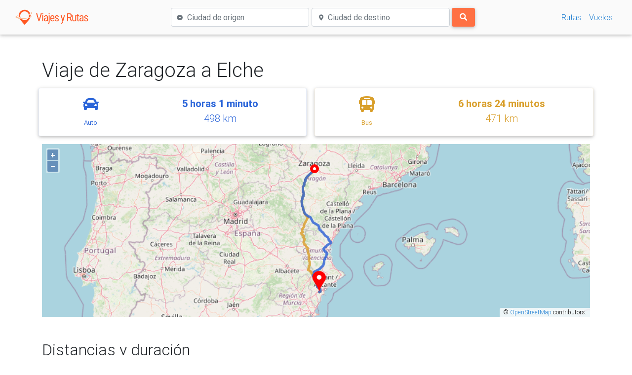

--- FILE ---
content_type: text/html; charset=UTF-8
request_url: https://www.viajesyrutas.com/espana/zaragoza/elche
body_size: 21344
content:
<!DOCTYPE html><html lang="es">
<head>
	<meta charset="utf-8">
	<meta name="viewport" content="width=device-width, initial-scale=1, shrink-to-fit=no">
	<meta http-equiv="x-ua-compatible" content="ie=edge">
	<link rel="stylesheet" type="text/css" href="/css/01.css">
	<link rel="stylesheet" href="https://cdnjs.cloudflare.com/ajax/libs/font-awesome/5.11.2/css/all.min.css" />	
	<link href="https://cdnjs.cloudflare.com/ajax/libs/twitter-bootstrap/4.4.1/css/bootstrap.min.css" rel="stylesheet">
	<link href="https://cdnjs.cloudflare.com/ajax/libs/mdbootstrap/4.8.10/css/mdb.min.css" rel="stylesheet">

	<link rel="apple-touch-icon" sizes="180x180" href="/apple-touch-icon.png"><link rel="icon" type="image/png" sizes="32x32" href="/favicon-32x32.png"><link rel="manifest" href="/site.webmanifest"><link rel="mask-icon" href="/safari-pinned-tab.svg" color="#FF5722"><meta name="apple-mobile-web-app-title" content="Viajes y Rutas"><meta name="application-name" content="Viajes y Rutas"><meta name="msapplication-TileColor" content="#00aba9"><meta name="theme-color" content="#ffffff">

	
	  <title>Zaragoza, Aragón → Elche | En Auto, Bus</title>
  <meta name="description" content="España: Rutas de Zaragoza, Aragón a Elche, Comunidad Valenciana con distancia y duración. Cómo llegar, lugares de interes y más información."/>


<style>
      .walk{color:rgb(43,188,217)}
    .walk .card{border: 1px solid rgba(43,188,217, 0.1)}
      .bicycle{color:rgb(217,72,43)}
    .bicycle .card{border: 1px solid rgba(217,72,43, 0.1)}
      .car{color:rgb(43,101,217)}
    .car .card{border: 1px solid rgba(43,101,217, 0.1)}
      .bus{color:rgb(217,159,43)}
    .bus .card{border: 1px solid rgba(217,159,43, 0.1)}
      .flight{color:rgb(6,205,179)}
    .flight .card{border: 1px solid rgba(6,205,179, 0.1)}
  </style>

			
		<script async src="https://www.googletagmanager.com/gtag/js?id=UA-92653841-4"></script>
		<script>
		  window.dataLayer = window.dataLayer || [];
		  function gtag(){dataLayer.push(arguments);}
		  gtag('js', new Date());
		  gtag('config', 'UA-92653841-4');
		</script>

		
		<script data-ad-client="ca-pub-1995204894971167" async src="https://pagead2.googlesyndication.com/pagead/js/adsbygoogle.js"></script>
	</head>
<body>

	<nav class="navbar navbar-light navbar-expand-lg grey lighten-5 justify-content-between">
  <div class="container-fluid">
    <a href="/" class="navbar-brand mr-0"><img src="/img/logo-t.png" height="32" alt="Viajes y Rutas"></img></a> 
    <button id="navbarbutton" class="navbar-toggler ml-1" type="button" data-toggle="collapse" data-target="#collapsingNavbar2">
      <span class="navbar-toggler-icon"></span>
    </button>
    <div class="navbar-collapse collapse justify-content-end align-items-center w-100" id="collapsingNavbar2">
      
              <ul class="navbar-nav mx-auto text-center my-2">
          <div class="container-fluid container-lg px-0">
      <form class="w-100" method="GET" action="/buscar" autocomplete="off">
        <div class="d-flex flex-column flex-lg-row mx-sm-5">
          <div class="d-flex align-items-center flex-fill mb-2 mb-lg-0 mr-lg-1">
          	<div class="boxwithicon-pre">
	        	<i class="fas fa-dot-circle text-muted"></i>
	        </div>
	        <div class="boxwithicon-next flex-fill">
	        	<label class="sr-only" for="origen">Ciudad de origen</label>
				<input type="text" class="form-control focus-deep-orange minwidth17" id="origen" name="origen" placeholder="Ciudad de origen">
	        </div>
          </div>
          <div class="d-flex align-items-center flex-fill mr-lg-1">
          	<div class="boxwithicon-pre ml-3">
	        	<i class="fas fa-map-marker-alt text-muted"></i>
	        </div>
	        <div class="boxwithicon-next flex-fill">
	        	<label class="sr-only" for="origen">Ciudad de destino</label>
				<input type="text" class="form-control focus-deep-orange minwidth17" id="destino" name="destino" placeholder="Ciudad de destino">
	        </div>
          </div>
          <div class="mx-lg-0 mt-3 mt-lg-0">
            <button type="submit" class="btn btn-block btn-deep-orange formbutton1 fs095 py-2 px-3 m-0"><i class="fas fa-search"></i></button>
          </div>
        </div>
       </form>
    </div>
    <script>
    	var width = (window.innerWidth > 0) ? window.innerWidth : screen.width;
    	if(width > 370 && width < 992) {
	    	var style = document.createElement('style');
			  style.innerHTML = `.flex-fill .twitter-typeahead, .tt-hint, .tt-input, .tt-menu {width: 100%;}`;
			  document.head.appendChild(style);
	   	}
    </script>
        </ul>
            
      <ul class="nav navbar-nav flex-row justify-content-center flex-nowrap">
        <li class="nav-item"><a class="nav-link" href="/rutas">Rutas</a></li>
        <li class="nav-item"><a class="nav-link" href="/vuelos">Vuelos</a></li>
        
        
      </ul>
    </div>
  </div>
</nav>

	<main class="my-4 my-md-5">
  <div class="container">
  	<article class="d-flex flex-column">
  		<div class="row order-1 mb-3">
	      <div class="col-12">
	        <h1>Viaje de Zaragoza a Elche</h1>
	      </div>

          
        <div class="d-flex flex-wrap flex-fill mt-1">
                                    <div class="order-1 mx-2 flex-fill car">
                <div class="card">
                  <div class="card-body p-3 d-flex justify-content-around align-items-center">
                    <div class="d-flex flex-column text-center mr-3">
                      <i class="fas fa-car fa-2x"></i>
                      <span class="mt-2"><small>Auto</small></span>
                    </div>
                    <div class="d-flex flex-column mx-2 mb-1 text-center lead">
                      <span class="font-weight-bold">5 horas 1 minuto</span>
                      <span>498 km</span>
                    </div>
                  </div>
                </div>
              </div>
                                                <div class="order-2 mx-2 flex-fill bus">
                <div class="card">
                  <div class="card-body p-3 d-flex justify-content-around align-items-center">
                    <div class="d-flex flex-column text-center mr-3">
                      <i class="fas fa-bus-alt fa-2x"></i>
                      <span class="mt-2"><small>Bus</small></span>
                    </div>
                    <div class="d-flex flex-column mx-2 mb-1 text-center lead">
                      <span class="font-weight-bold">6 horas 24 minutos</span>
                      <span>471 km</span>
                    </div>
                  </div>
                </div>
              </div>
                              </div>
  		</div>

  		<section class="row order-1 mb-5">
  			<div class="col-12">
			    <link rel="stylesheet" href="https://cdn.rawgit.com/openlayers/openlayers.github.io/master/en/v5.3.0/css/ol.css" type="text/css">
            <style>
              .map {height: 350px;width: 100%;}
            </style>
          <div tabindex="0" id="gmap" class="map"></div>
  			</div>
        
  		</section>

  		<section class="row order-1 mb-5">
        <div class="col-12">
          <h2>Distancias y duración</h2>
          <p>La distancia entre Zaragoza y Elche en línea recta es de 378 km.</p>
          <p>
                          En coche, el recorrido dura aproximadamente 5 horas 1 minuto tomanda la ruta más corta (498 km).
                                      Viajando en bus, la duración es de 6 horas 24 minutos.
                                                          </p>
          <table class="table">
            <thead>
              <tr>
                <th scope="col">Modo</th>
                <th scope="col">Distancia en kilómetros</th>
                <th scope="col">Distancia en millas</th>
                <th scope="col">Duración</th>
              </tr>
            </thead>
            <tbody>
                              <tr>
                  <td>Coche</td>
                  <td>497.96 km</td>
                  <td>309.48 mi</td>
                  <td>5.02 horas</td>
                </tr>
                              <tr>
                  <td>Bus</td>
                  <td>470.83 km</td>
                  <td>292.62 mi</td>
                  <td>6.40 horas</td>
                </tr>
                            <tr>
                  <td>Línea recta</td>
                  <td>377.66 km</td>
                  <td>234.72 mi</td>
                  <td class="text-muted">N/A</td>
                </tr>
            </tbody>
          </table>
          
        </div>
      </section>

          <section class="row order-1 mb-5">
        <div class="col-12">
          <h2>Ruta y consumo</h2>
                      <p>El viaje por carretera pasa por
                                                      A-7,
                                                                        A-35 y
                                                                        Autovía de Alicante (A-31).
                                              </p>
                                              <p>Se requieren aproximadamente 14 galones de combustible para viajar en un coche compacto, o 12 galones para viajar en un coche mediano.</p>
                        <div class="col-md-6 mx-auto">
              <table class="table table-sm">
              <tbody>
                                  <tr>
                    <td><i class="fas fa-car-side mr-1"></i>Coche compacto</td>
                    <td>14 galones <small class="text-muted">= 62 litros</small></td>
                  </tr>
                                  <tr>
                    <td><i class="fas fa-truck-pickup mr-1"></i>Coche mediano</td>
                    <td>12 galones <small class="text-muted">= 52 litros</small></td>
                  </tr>
                                  <tr>
                    <td><i class="fas fa-motorcycle mr-1"></i>Motocicleta</td>
                    <td>6 galones <small class="text-muted">= 27 litros</small></td>
                  </tr>
                                  <tr>
                    <td><i class="fas fa-shuttle-van mr-1"></i>Bus compacto</td>
                    <td>23 galones <small class="text-muted">= 105 litros</small></td>
                  </tr>
                                  <tr>
                    <td><i class="fas fa-truck mr-1"></i>Bus mediano</td>
                    <td>31 galones <small class="text-muted">= 139 litros</small></td>
                  </tr>
                              </tbody>
            </table>
            </div>
                  </div>
      </section>
    
                <section class="row order-1 mb-5">
        <div class="col-12">
          <h2>Lugares de interés</h2>
          <p>Lugares para visitar al viajar entre Zaragoza y Elche:</p>
        </div>
        <div class="col-12 col-lg-9 mx-auto">

            <table class="table table-sm">
              <thead>
                <tr>
                  <th scope="col">Lugar</th>
                  <th scope="col">Distancia a ruta</th>
                </tr>
              </thead>
              <tbody>
                                  <tr>
                    <td><i title="Edificios y estructuras" class="fas fa-archway mr-1"></i>La Torrecilla
                    <td>~ 36.7 km</td>
                  </tr>
                                  <tr>
                    <td><i title="Lugares históricos" class="fas fa-monument mr-1"></i>Castellet de Bernabe
                    <td>~ 19.7 km</td>
                  </tr>
                                  <tr>
                    <td><i title="Edificios y estructuras" class="fas fa-archway mr-1"></i>Castell Del Real
                    <td>~ 12.3 km</td>
                  </tr>
                                  <tr>
                    <td><i title="Parques y campamentos" class="fas fa-tree mr-1"></i>Parque de la Bombilla
                    <td>~ 15.5 km</td>
                  </tr>
                                  <tr>
                    <td><i title="Lugares históricos" class="fas fa-monument mr-1"></i>Termas Romanas De Mura
                    <td>~ 15.3 km</td>
                  </tr>
                                  <tr>
                    <td><i title="Parques y campamentos" class="fas fa-tree mr-1"></i>Mura Park
                    <td>~ 15.2 km</td>
                  </tr>
                                  <tr>
                    <td><i title="Museos" class="fas fa-landmark mr-1"></i>Museu Arqueològic de Llíria
                    <td>~ 14.9 km</td>
                  </tr>
                                  <tr>
                    <td><i title="Edificios y estructuras" class="fas fa-archway mr-1"></i>Castell de Mauz
                    <td>~ 15.8 km</td>
                  </tr>
                                  <tr>
                    <td><i title="Edificios y estructuras" class="fas fa-archway mr-1"></i>Castell de Benisanó
                    <td>~ 13.1 km</td>
                  </tr>
                                  <tr>
                    <td><i title="Edificios y estructuras" class="fas fa-archway mr-1"></i>Castell de Benalí
                    <td>~ 11.5 km</td>
                  </tr>
                                  <tr>
                    <td><i title="Puntos de observación" class="fas fa-binoculars mr-1"></i>Mirador El Tos Pelat La Puebla De Vallbona
                    <td>~ 10.7 km</td>
                  </tr>
                                  <tr>
                    <td><i title="Parques y campamentos" class="fas fa-tree mr-1"></i>Parque Rotonda Guillermo Roch
                    <td>~ 10.8 km</td>
                  </tr>
                                  <tr>
                    <td><i title="Parques y campamentos" class="fas fa-tree mr-1"></i>Parque Municipal La Pobla de Vallbona
                    <td>~ 9.8 km</td>
                  </tr>
                                  <tr>
                    <td><i title="Edificios y estructuras" class="fas fa-archway mr-1"></i>Castillo De Tales
                    <td>~ 18.2 km</td>
                  </tr>
                                  <tr>
                    <td><i title="Parques de atracciones" class="fas fa-person-booth mr-1"></i>Karting La Pobla
                    <td>~ 8.7 km</td>
                  </tr>
                                  <tr>
                    <td><i title="Parques y campamentos" class="fas fa-tree mr-1"></i>Parque Ferroviario Vaporista Ribaroja
                    <td>~ 7 km</td>
                  </tr>
                                  <tr>
                    <td><i title="Parques y campamentos" class="fas fa-tree mr-1"></i>Parque Maldonado
                    <td>~ 6.9 km</td>
                  </tr>
                                  <tr>
                    <td><i title="Museos" class="fas fa-landmark mr-1"></i>Museo de Ciencias Naturales El Carmen
                    <td>~ 21.1 km</td>
                  </tr>
                                  <tr>
                    <td><i title="Museos" class="fas fa-landmark mr-1"></i>Museo del Azulejo Manolo Safont
                    <td>~ 21.5 km</td>
                  </tr>
                                  <tr>
                    <td><i title="Edificios y estructuras" class="fas fa-archway mr-1"></i>Castillo Riba-roja de Túria
                    <td>~ 6.2 km</td>
                  </tr>
                              </tbody>
            </table>
        </div>
      </section>
    

    
    <section class="row order-9">
      <div class="col text-center">
        <p>Ruta inversa: <a href="/espana/elche/zaragoza">De Elche a Zaragoza</a></p>
        <p><a href="/espana/zaragoza"><i class="fas fa-arrow-left mr-2"></i>Otras rutas desde Zaragoza</a></p>
      </div>
    </section>

      

  	</article>
  </div>
</main>

	<footer class="page-footer font-small mdb-color lighten-3">

  <div class="footer-copyright text-center py-3">
  	© 2025 Copyright: Viajes y Rutas
  </div>

</footer>
<script src="https://cdnjs.cloudflare.com/ajax/libs/jquery/3.3.1/jquery.min.js"></script>
<script src="https://cdnjs.cloudflare.com/ajax/libs/popper.js/1.14.4/umd/popper.min.js"></script>
<script src="https://cdnjs.cloudflare.com/ajax/libs/twitter-bootstrap/4.2.1/js/bootstrap.min.js"></script>
<script async defer src="https://cdnjs.cloudflare.com/ajax/libs/mdbootstrap/4.8.10/js/mdb.min.js"></script>

	<script src="https://cdn.jsdelivr.net/npm/typeahead.js@0.11.1/dist/typeahead.bundle.min.js"></script>
	<script async defer src="/js/autocc.js"></script>
	<link rel="stylesheet" href="https://cdn.jsdelivr.net/npm/typeahead.js-bootstrap4-css@1.0.0/typeaheadjs.css">

    <script>
      function showAllFlights() {
        $('#remainingFlights').show();
        $(document).scrollTop( $("#viewmore").offset().top );
        $('#viewmore').remove();
      }
    </script>

    
    
    <link rel="stylesheet" href="/ol/ol.css" type="text/css"><script src="/ol/ol.js"></script>

    <script src="/js/draw2.js"></script>
    <script>

      const gcolours = {
                  'walk':[43,188,217,0.8],
                  'bicycle':[217,72,43,0.8],
                  'car':[43,101,217,0.8],
                  'bus':[217,159,43,0.8],
                  'flight':[6,205,179,0.8],
              }

      

        var Polyline = ol.format.Polyline;
        var Feature = ol.Feature;
        var Point = ol.geom.Point;
        
        var {Circle, Fill, Icon, Stroke, Style} = ol.style;
        var CircleStyle = Circle;
        var {Tile, Vector} = ol.layer;
        var TileLayer = Tile;
        var VectorLayer = Vector;
        var VectorSource = ol.source.Vector;
        var View = ol.View;
        var interaction = ol.interaction;
        var MouseWheelZoom  = ol.interaction.MouseWheelZoom;
        

        const lonLat1 = [-0.87734,41.65606];
        const lonLat2 = [-0.70107,38.26218];

        
        var ftOrigin = createPointFeature(lonLat1);
        var stOrigin = createPointStyle('red');
        ftOrigin.setStyle(stOrigin);

        var ftMarker = createIconFeature(lonLat2);
        var stIcon = createIconStyle('/img/markers/marker_red.png');
        ftMarker.setStyle(stIcon);

        allFeatures = [ftOrigin, ftMarker];

        
                              var st = createRouteStyle('bus', 1);
            var feature = createRouteFeature("c`g}FxgjD\\}@zC_Kt@qCTcARm@lAqEVk@RMh@OPCHIHKBO?OCWEKGi@BYjEgUZqAtAeERw@xAwHhDqTvEg\\Je@DCp@I`Ch@TGb@s@PUh@]h@Mz@AzDn@dCt@z@\\lAl@T^^|@\\`@b@ZvCVb@@rCjAjBb@jPjB~Bh@z@\\`Af@~@h@|@t@r@p@|PzQrPxQEd@?j@Hn@JTRPVJ\\B`@ILIFInGxG~AjAhAj@|Af@t@NjALnADjACfKi@d@?DTL\\RT^L`@CZSJQLe@Bk@Ig@IQAy@Jo@HUh@w@fEeFbEkFf@}@^_AZoAVaA\\oCP_@JILCXFV\\N\\tA|DjAhClExH\\ZbEfFpAnAd^t[pJzI~BhCnBrCvB~Dl@tAhAzCdArDv@pDtHvb@nBpL`@zCZvCb@nGJtBJvE@vGKxFs@tMqCn]kM`gAmCbQyCdPiA`FeA`EmDbMaDzKM|@k@zC_@dCUpCIfCAjCD|BTpCXrBd@vBb@zAl@`Bz@bBzA|BxAvAdAz@pCxAdA\\dARtLz@|AR`NlCd@@lEfAxDnArD|AjDbBjDtBfD`ClElDv@bAx@t@xBvCbAdAfEvD\\`@Bb@Fb@N^NTTPZLZB\\Eb@W\\e@No@Bu@Ca@RYNCZNfKlLrAlBtBdDTp@?TBVHRJNbAv@jLxSzAdCdCfDdCxC`EvD~BdBvBvAjBbAvCrAhK~DbAb@b@\\DLNRRJJBVCl@Rp@^pFlDxGdFtD~BpF|BlSrGvDtAdBx@nBhAfN`JxBdBnN`NPf@@`@L\\HJXHXGRDRJhWvVnC`C~BzAhQ|ITPLTB\\FRJNLHNF\\CJGT[\\A`@DzInEdA`Av@dAfa@hx@v@hBl@jB\\~A\\|BP~BVdGLnAN`Ah@hCX~@x@tB`AhBn@|@fBjBdKdIEN@LDJNDDAFKfIjG|AxAbBfB`CvClA~@p@ZxGfBd@V\\b@P\\J^RlAR`CPjAb@vARd@Zd@xU~Zr@fAr@dBb@hBdHn`@b@zCXpDNhAT|@~ArElBlGxAbElBhG|AbEvApEjBvFjA~C`AxBdBlCvShWrN~QlA|ApBlClA~BdD`Hj@|@b@f@xBxAzEnC`F~CzEbDzKjIhA`Ax@|@j@|@vGlMjB~Dr@jBlc@jpAf@bAt@dAx@p@dE|C~@z@v@`AtF|Ih@dAzBhF~@bBrYle@dA|ApA|AbBfB`CvBnHpE`@Zt@d@rAt@xPjKhB|@bCv@vAXtALzAHlCFrCTzATfAT~Ad@rAh@tAt@~@n@dL|IdCbBhFfEvAlA|A|AxA`BlDhE`JfK~L~MdDjEnAjBp@~Av@tB~@nClAbDvb@prA`DbIpa@xkAp]h}@tA|DbKx^|@jCl@pAhAdB|@fAx@r@lAv@~At@pBh@dTzEdBd@|C|AhA\\vSdDnBf@tAj@`s@v]xBvAfd@n^|A~A|AjBbg@~p@hApA~@x@jAv@hHxD`B`Ad@Pr@LfAFfAE`BOj@UzAO|@Bz@JbAZhAr@t@p@d{AtyAvAnAp@t@rJnJnElEb@ZdEhEvvAjuAf@r@Nn@@j@CNA\\DPFLHHLDVCRQ^Ef@F\\Tv@n@`SrRfArAJj@@`@CR@TE\\OZQRa@Nc@@a@Ge@Y]c@Qk@EW?i@Hi@Pa@VY|@]bCBhT_@xD@pDLpE^pDj@tDv@fD`AhDnAzDfB`JvE~CxAhBv@`F~A~EfAhDf@rDZhENzEAlESvC[hCa@~Co@hD_AxDwAvLoF~EqB|DuApFwAtFgAzDg@lD[vDQfFIjDB`DJhDR`DZ~Et@|Dv@~DfAnBl@thBtn@lCdAbCfA`Bz@zAn@lDjBrDzBrDfCxErDbDrC|CxC`CdCpFfGp@x@lCxCpKdL`ExD`FbEtCtBtFlDxDtBzBhAfDvAfE~AxJvCzRtElD|@vEzAlCjAhDdBbCxAhBrA`BrA~BtBpBrBrA~A|BzCjBrC`BtC~A~CfJfSbBzCbBbCpBhCtB|BtChCfD|BlDjBvBz@vDhAzDt@|D`@`EJnDC`h@mAnHM`_@{@hGWhCQjEa@jFw@nDu@dEgApEyAbDqAhD}AxEgCtD}BrJkGnCaB~BoAzBcAvCcArCu@|Ds@jCYnCO~BCvCD`CL`CRnCb@pCn@tBl@rCfAvB`AhBdApBpAdClB`CvBfBpBlAxApBpCzAbCbAfB|@hBlArCpAhDpAbEx@bD`AnEfB~InBzIhBjGpBlFtBpEpBpD|BhD~ArBhBrBhCdC|C|BrTpObMlJ|K~I|IxHxIdIrJpJdElEb_@na@nKxKnEjE~IbIbEhDxErDzDpCvJjGjFzCjHpDhInD|ElBfLrDzKrCdGnAdNzBnPxAfGZzGPjHFnGChEKrHYzIk@lHm@`LkAn^uEvxB{YnFm@~@O|JcAlM{@`Mc@zEG`AB~HA~CB|FPvEPxDTlEZxGn@vJhAr~@jM~L~A|Fp@tKr@|HVdH@zGIv@Eh@@dJi@vFm@bIiAjEw@hHaB|GmBhFeBbFqBtEqBdFeCpRoKnJeFxEyBnGmChG}BdGoBrHsBdGuApGoA~HkAzDe@~Fe@bAOjEc@tEm@zIsAtGoAhHiBpCu@ziBgl@nEoA~D{@zDo@lC]jD[jFWzDEbD@xDL`EVrEb@`LxAlGt@nG`@dDHlF@pDK|DS|Ee@bG_AhE_AbFwAnE_BvD_B~C_BjDoBjOqJ~FcDdEuBbCgAtFsBrBq@tF}A|EcAfHkArEe@pDWhDOtFIpEBvtAhC|DLzCPlE`@fEj@nFdA~DbArC~@rCdAnChAxCxAxDtB`GzDzy@vk@hDrBdBz@pEjBxC|@rCl@|Cf@nCVhBH`DDbDGnCOpCYvCg@zCw@rC}@bCcAjDgBxCmBlDoCnFmEtCwBdC}AhDgBpCmAbDiA|Cy@vCk@nDg@jDYpCI`DAxCHxE^vBVzDr@fEhApDtAjCjA|DzB`CbBbDjClCfChBrBfC`DdBdC`BnCjBvDtCrGzA|DfTtk@dc@vjArB|EzA`DrBlDfCpDhCtCnCbC~C~BrDrBzEjBjFvAn_@jI|HxAdFr@jE\\xCLfGJd@BxUDrGN|F`@dRvBnFd@hEThGJpX?bGNfH^bGl@jEl@z^fGbFl@tGj@rFV`HJjIGxGSnRw@dIQnD?|DFjETlJ~@lDl@hCh@lD|@rDlA|Bx@xCpAx@d@tBbApC|AlDxBjCpBjEpDtBnBpGzGxWh[tF`GjDbDlEnDhCfBtD~BxEdCtDbBhE~AxDjAlFpApDn@~Dh@vGn@pZjBnGh@jCZrDh@fGjAbDx@~DjAvDpAnEhBzG~Cf\\bQdGpCnEhBxDrApDfAfDv@zGnAlFj@dET|CJ`DDzDEvDK`F_@fFo@hF_AvHkBhIcCrS}GbHoBhKaCdF_AnHgAxFo@~Gm@fH_@~HWzJArGFpGRlNl@|IH|DAlGKjEObH_@nFa@pL{AlF}@dIaBnIuBtK}CvD}@tJoBbG_A`IaAdJu@jF[`Hm@tDa@fIkAlHsAtFqAtGcBzC}@vE}AbJmDdP_HbE}AlC}@fEkAxD{@jCe@xDg@pCWfDSbDKrF@zACzCFd]nArHJ`ECzDMjG_@bEa@fEm@jGkAhFsA`GiBhNkF`NuFtFuBlGwBjDaAnEgAfEw@dEk@`E]xEU`EGbFDdEPhDVdEf@zEt@|EdAbGxAj[zI~HjBjEr@zDd@jE\\tDNlEDfDCfDKlGc@fH}@|IaB`JqBjMmDdNqEjIcDlJaEnG_DlJgFbGqDfEmC|HqFdHoFxKgJbFuEpFuFdEmEpD{DlIiKhEyFpNqRh@m@lEmF~EqFfDcDbCuBvAgAbEuC`EcCnDiBvCqApDuAzDmAxCw@rDw@vDm@hFm@hF]vH]tN[byAaCrFQjF]rRoBvHmAjDq@pFmAlHmBtPgF~GeBxFoAhHkA`ASxG_AtEc@lJs@l@AhFg@nDg@pKsB|J_DdF}BlGgDr]wUnJ}ErFwBlEqA~L}CnQgEnC{@`E{AfCiAfDcB`E_CzDiClq@_g@tDoClEyCpGyDpHoDrEeBvEyAvEiAlGcAtDa@dE[~DMhDCxFFnXbAxE@h@FpN^TBVRBJLNR|@Lv@hAbSA~ALZPDxAWzEm@dB_@niDgj@|MgCrBc@jOqDpQgFhCy@dGuBhHqCrDeBtC{A`CuAtFiDbFcD`ByBd@ST@ZIVWJY\\Qj@Il@YxJkHjB}AxDyCxLoKb{BquBhDkDtCuDdHcIrgAa|@~wBidB~K}If^qXrAmA`AiAtH{LnkAsmBRQTKVJXBVGXSP_@DW@YCa@M_@DYPa@xe@_w@zQw[pCeExB}DdDuFvSq^`Sw]lA{BJFPAFEJYA[AEPa@`E_HlNiWzA{BpCeD`B_BxByAxG}DxAiAnAgAbAiAx@gAdAgBdAyB|@gCb@yAZ_BXiBTmB\\gEX_DZuB\\_Bj@eBb@cAf@_A^m@f@o@r@u@z@u@~AcAvCyAfBiAz@w@zCeDp@q@x@q@fAm@dA_@r@Ot@Kr@C~@@`AHdAT|@\\v@^zA`At@n@r@x@x@hAh@|@xEjJf@z@n@`A|@dAdA`Al@b@nAp@v@XlBd@rAJnA@vAG~AYlA]AP@Tj@pBRb@ZbA\\r@d@p@`@^t@b@t@TvAH^?v@KpDy@lAEp@@n@Nh@RTN\\ZNVv@nBp@rAf@t@bGrHnBfBf@n@zCvF`BbDx@lAjFtGxDfEn[nW~@^vEj@pAZzAj@jB~@lBbB~BvDtB~BlHfHhA^jADpBGz@W`EyAhHaDrAg@t@I~A@z@NpFhB`AVrDH`ANn@VnCxClAhAlBxApb@jUx@V~BE`AR~ChAr@j@dRbU`@^l@\\r@PlCJv@Lh@TzJvHfK|KnL~MfCbFdAdAd@v@ZvA`@x@nAbAj@jA|A|Bl@d@tEnAnGhCfFzBlEdDzClA~@n@dIzGpAn@`LdEdR|F~JjA`KvC|F|AhE~An@RlKFpIVb@PrBbClAx@lAtAbDjIhAnAhB~@lBpA~At@|@Pl@Z~CfDv@j@t@ZxCTp@ClAMlG`@zCpA|@XjCHpAP~@d@h@b@h@p@j@jARj@Ll@Hn@TjDT`BNp@|AdENh@NhADp@@v@An@Ej@WtAc@zA_@tBOrACj@BbBVvFRrCL~@Rn@vAvDdEfK^r@PPf@^h@PvFfArBf@rARTANIJMn@{Br@sBPe@NMRGhAEZGb@S~C{B~@IhAa@n@IlAPlBp@ZZLj@\\fCXhAv@bBvAbBlJtLfAv@l@Xh@Dd@E|C{AdG@b@R\\j@\\\\rEbCvA~@lG|Cz@h@vCrEbChHl@zAdB~CtAtDhAxAnAtAtAfAb@d@Vl@dAnLTlAz@pBjEvG`@RjEZl@CZ[Zs@bAcAbAi@x@MbDj@z@Vl@d@j@t@|AlE\\f@zDbCvAjAvArAhIfLh@n@XVzBzA`CxAtAp@pG|AfB^t@BxOaBjBGbAFr@R`Ab@dBrA~GhGnNjHj@PzRhBjPNj@CxAYr@[t@c@ZYXi@Nu@@u@UiGFc@LWd@_@n@SrF]h@?z@T|@d@bC`B`@l@v@`Df@lAb@v@b@d@l@\\tGxAt@BjJHx@IhHqBdCQdA@j@H~@f@tAjAbAfA`FzHdAnCZ`@VRlDrBZ`@dF~I^x@VjAFt@?j@I~@Ox@Sf@QPQHqBFk@Hk@XaA~@c@p@IXG^Gv@A\\@`@JdAR`ApIdWZ`@VPd@@tGyAdAMdAUn@_@^a@~AmCz@}B~@yAt@w@|AgAbAe@r@Qh@?rDr@h@Td@`@b@n@h@xAXhATvAfA`JRx@bB~EHVJn@@p@Ad@I`Ag@xDKd@]r@y@rAGR?VLZLLdCvAbDpAL@^CPElAy@tB}A\\_@|AuBXYlAcA`@U~@a@tDk@`KaC`ACzAXz@V`@XvFdHjAhBhArBdDtD`@bAd@dBhAbCp@pAl@|C`@xDZnArGlPpBrH|AzEbCpEd@d@tDrAd@LbBZ`DJjAEn@@vANl@Tp@f@bI`IRNTN~DrAj@Z^f@pAfD\\l@h@b@t@^l@PdJb@v@EbAWr@MZ?dAHf@Al@IpDm@zDgArFeA~@WdGgCzAYlCObBQjAEjAARBPF`@\\h@x@|EzIP\\Jb@fBnLFpAHlDFvA@d@CpBBr@LbAd@|B|ArEhAnBl@r@~D~BRN^f@vAdCd@h@dFpCn@RlE^tAC\\CdAS~EmA^Of@[z@y@nFyEv@{@^{@|AoEf@cAx@gAfAmAt@i@xBgAd@Mj@CjC`@rBb@dHzBxI`@rAAfC?rGl@xEVpACpA[vAm@nAw@f@i@j@s@x@aBzEiPn@aBp@oAnGeK~GsKdAoAvAkA`CuA~Ai@bBYjJq@dVuBhAGjAAnDHp@Ht@JlAVjCp@v@\\n@^pAnAx@jAVh@b@hA^tAJj@RjBBj@n@bTT`FPhB^|B\\tAh@`Bn@xAp@lAnAdBx@v@j@d@tDvBrG|CvWvLzEnC~DzC~BnBdDrDrW|^jB|B`S`RnCxAnAb@zBp@hALxBJvE\\tB`@jCfAp@b@|D~Cn@^r@V|A^|Bd@rANnBFn@A`BKt@KrAWnSeGzCy@jAIp@?lADrAZ|Ap@tBbBjCzBpBhAjBZnCP|Cx@lBdBrBhDxAxCn@bD`@`ELjEP`D|@hEnAfCrE`HfAzC\\zBLnBEhCOhBa@fCIfBHtBX`C`@pBx@rB|@tAvAfAxAp@pPxBpA\\dAh@~@v@jAtAx@xA|@fCdAjDv@xBfAtBnAhBv@x@jJlHdn@vj@xD`DlF`DnCpAbDlAnCv@j`Bj\\hF`A~BZxFXlK@pBPfBb@xB|@vF`EbE|CzDzBjDrAvCt@dMpBpFl@vDRp]ZzCJvCXrP`CzCTnA@fDG|BQlBYbCk@fBk@vAm@hAk@leEw_CvBgAdBu@tBw@lCu@lViF`L{CnE{Ax@UdAQd@Ej@?`BJpA^h@Tj@\\z@v@`@d@p@fAf@jAVx@ZzAPzAXzEJjAJl@ZxAfCxHvDlKdGlPj@zB`BfJf@bB~@zBpAjB|DvD~@nAr@xAh@fBdE~TvGh`@fu@noElHrd@ZbAXn@z@fAP`@BN@fCHXRLz@FjB_@^@lATl@?z@Ip@O\\OpA{@`@a@p@}@d@u@dF_LjCsFzGaOfj@ckAj@}@tA{A`OkNx@}@fBiC~KmRd@o@t@u@j@a@f@UhA]j@GtT[rB?tAF~JfAxBN`A?|@CjAOz@OhBm@xAs@r[}PlBkA|@q@v@w@dAsA`A}AfAgCXw@vKo_@t@_Dp@{CbA_Gx@}Fh@}C~@sEl@gChAkEpOqg@h@wB|AkHXiAf@sAp@uAbA{Ax@y@dDsCbAaAh@m@`@q@^s@`@cAfEmLz@{Bt@cBfDkG`@}@\\aAbAiDpKi_@~@iExB}MTgAVy@Xq@Xg@p@_AtB_CZc@FQJg@d@_FNcALc@^q@V]TOtBg@jAm@zBoBp@u@f@w@ZcAJm@Dq@CuGS{FDqBZgFT{B\\oBpAsGz@sCpMsXj@}Ab@}AtAcHf@sBd@qAf@aAp@}@p@q@pImGbBiA~@e@bQ{FbAo@bJgIhAwAdIuObAwAdA{@jAq@lE_BvFoBfCq@|B_@bDW`[kBrAWdA_@|BqAdAe@pA_@pAMxA@|ShAvBPzBb@|@ZvAp@zAbAhAdA`BxBfEbH~]lk@tAlBfAfAvA|@|@\\\\JpATpADnAEpEk@nBG`FRx@JxA`@hAl@~@v@z@jAzLbStApBzAdBbBvAtAr@bBl@rB\\nBJlBA~[gCrUeB|ACz@FnFfAfAHjACfAQhA_@r@a@t@o@t@{@v@qAzJkSnIgPfb@wz@hBmDjAcB|AgBvAmAdAs@byCepBr@u@j@}@hEuIl@gAv@y@x@a@`AOtEWrAMhA_@~@m@zEiFvIgHv@WdXyBn@@fDp@RJVTt@~@~@bAfC|Bf@T\\FhBJnBR^TZXfExEl@~@|F~JrDlFv@x@h@b@l@\\lMtErE|Az@Hx@AzDq@p@AzNxCbAh@bBjA~@\\nCL`AQ~IkCb\\aJx@Q~@BdAVtX|K~At@t@n@bM|LbGbGp@f@fKpFbAn@t@n@~HfMjB~Bp@r@n@^n@PnEn@v@?~OiA~@BnATdAb@nB`Bvt@lq@~FtFdAv@jAp@|\\vLbANvC?nKG~CGjAB|@Hdb@nJ|@`@bAp@zGxFv@d@v]xQbAb@rNnDtAVrNL|@ChWcCv@Gp@DhPdBhAH`ACh@IpA_@dA}@lJeL~@}@rLqJjKwInRuOpAa@~AKbAHxGnBt@LlCCr@KjGwBf@[bDmC\\Q~J{AdAUZM\\SxJaHp@[`EeAfDo@p@WhA{@n@eAdC_GdCuGZm@dAcB~CsI^}@r@}@l@o@dF_FrPqPrFwFbAy@rVmNb@]jFwE^Ql@QfIsAd@O`@S^a@bDcFT[Vk@~DaN\\_A`FiH^]tHwF~@{@bNoSbCyDhD_F\\YpIeGzBaCvAoBj@_A`AiBbAyBtBaFvN{^vGcQjK{WbHwQlH}QhC{FzA{CfB_D`AaBfCmDrAaBtA}AtDmDxCaChD{B~D_CjEwB~^iPfC}@pAYnB[vBIzCCfN@tAGzB?lCHvJ?XFTNJ^NPPJPBPANGLKHMFSDU^]~@a@`AWdAa@xjBegAn@e@d@e@b@g@|Zad@Zy@TcAHgADyIJy@Ps@\\q@^W^AVDd@I^_@XK^?z@\\b@f@?h@Lf@V^\\Nd@?TIPQVm@Dm@Im@Bk@J[dz@_mA|FqKlXsh@|v@ivAX]^WPINOHUFo@BQz@cBhb@iv@rBkDt`@qo@v@{@v@m@n@[b@?PNRDTCRKNSH_@RWRQVO~Ak@zAOxCM~BQh@KtBi@vBaAxCgBjA}@x@u@t@{@hA}AdAgBp@oAd@gAd@}Ah@iAFI\\GVCVLNRv@lC|@zBxUvk@Zl@^f@lJ`JvAxAHLP`@~Kja@xErPMaB@UHQ\\Ihb@`HfA\\n@d@xGlG`f@lYfAZpVpE|@Dt@Ixc@aL~B{@hH_Dh@c@zNgPbAwA\\aAdAsExEyLj@cAdAeA~@e@tEaB~Bm@lCg@`AGpCNn@@xAMjSoCz@EtO\\tAGfBSvA[hA_@hAg@|@o@b~AuxA`Am@|@Yjk@oNJ?bBOx@AvAFXC~@V`FhBnLrErEzAvB^r@FxGFv@Jr@Z`Al@tIvGbAf@|@P|@?fCa@z@Cj@Ft@Rp@b@h@p@dEvFj@nAf@`Bd@bC`@nAf@x@r@h@~At@~@PvAFl@Pp@\\r@j@jEbEj@\\t@T~PlCx@VbAh@fBnA`A^j@Dv@GpFw@t@UdAg@hJcFhAy@bB_BxAaAd]kM|CgAp@Kv@@hGdAl@Dl@AnEa@r@O|@a@jPsIp@e@f@k@h@cAxAyCt@eAt@m@`Ag@`rAof@r@c@b@c@^o@\\qArRm_Ab@sAb@o@dAy@lScLhA_AbAmAj@g@d@UnGmBl@OVCV?TFzAz@LDPARGNMrF_G^Od@Ej@@hHP~BN|[`EbATn@Zp@t@jCvEf@j@hC|AlN|Hn@Rp@Dr@Gj@QbAk@tDaClAm@jWqJjAq@jByAlE_G|@s@nAc@jEmA`Ae@nAaAxMkLv@y@dAeBnFqJp@}@n@c@n@Qr@EjKb@bSg@bASdAe@`M}Ht@[jDk@rAc@|FgCp@a@xAcBdAeB`AiA~@w@hJeH~AmBbGwK`@qAToBFUJQ^[TI`@@ZPRZN`@F`@?b@GdEQxA@xCmA|FCX?VFbADLFJHFrB^^Cn@OZAPFVRJLPd@Jv@APEPYn@Gj@ChEFj@NZPRXHlAM\\DRJt@dAx@Zd@\\PHvAPXLLHPXPb@h@jCPf@jAdBTRL?JCrAiBVSVINCVBFDJJb@fCJZNLhAFnCb@`Bh@RHTPr@jARLJDR@vAi@VER?RJJLf@dAPRRJ`ADb@Ab@KjBeAX[dB{DTURI^?RHFHNf@@r@CPQf@ET?Jb@zCHT`@^lCvAd@Jd@?`@GbCg@b@C`@@vHz@jA?jAK\\IZMnC{AfCgApBsA\\GVDHDNPHRZnAf@xCNPp@JZCJGfAwAb@U\\KRCXBVFnCxAXBXIhCoA^EP?`@Fd@Rp@n@~@pARLb@NXBTA`BUp@Ad@Bz@LpEpAr@HfA@l@Gz@Q`Ac@p@c@\\[p@y@Vg@|C}Hf@y@jCqDd@{@d@qAz@qD^eAh@_Av@}@|@s@vHoFbCqAvAi@|@Wz@Q~BWtC@rALdB\\l@PdA^nGtCjBl@|AVxHn@jBb@|Ah@xAr@`An@dAx@zA~A~CnD`BnA`Br@bB^hANzABtAIv@K`Bc@j@Up@_@nA{@dAgAd@k@|@wAx@{Av@gAh@o@l@i@bAs@hAk@t@U~AYfAGd@ArAHfAR~Af@x@b@lAv@x@n@zDjCdCrAxCpAnCx@nDr@vANpAD`@?vBSt@MpA]j@SnAm@l@_@vBiBZ_@fA}AfBcDfAgC`GyL~@eCx@uC^{DFgACaBKkF?mANgC\\_CRaAVs@Rm@h@iAl@eA\\i@lAoAn@g@t@e@h@UlBm@l@KrAIlA@zBTpBn@l@\\fAt@p@p@r@x@rDxF\\p@|AhEh@~@v@v@h@Zl@RdALfAE`AYxBgAhCeB`BkAvCoBVUl@s@d@{@pAeCXq@HWZyBNmBZcHFe@Py@b@mAn@cAr@o@x@e@x@Ut@IfBJ`Br@vDhDjG`G`NtN~@~@p@z@~@fB~FnQd@`Ap@|@f@`@^Tx@Xh@J~@@fCIjAF^Fz@ZxDjCz@^hAPvETn@Lt@V`@Tj@d@xAfBh@t@R`@Rp@p@nEVv@NVjKdMlC~Cb@\\`@Pt@TjIz@pJhA~AXb@V\\ZvAxBx@~@^N`@HZ@dAAdEQxAD~@R|@\\|C`B~@Z~Ev@z@Bz@I|_@kH|SeFxMsD~B_AzEaCz@Ut@Gp@Dn@N|@d@t@x@t@zApDhIhAtEd@~@j@j@p@Z|@FfAEzCWr@?t@Rt@b@hG~Ev@^rAZdC`@dGtBl@Lt@A\\Ef@Sb@[^g@d@eAz@aD`@eAd@o@f@_@f@Wv@OdOiAh@Qf@U\\]Zi@Vs@VsAb@_DZqAf@oAf@y@pCiDbAgAdAq@p@S\\Gj@Cn@B^DjCj@hNjDnMjD^LhErBd@NdAL`AAfAMdA_@jCuAn@OpGu@fA[xQmIrAy@t@aApDkGhAgAxN{Lj@y@b@{Ax@gFXgAj@}@|@w@pA}@n@{@`@oAbCePh@{BzBaH\\}Ah@cJj@iFP{@Ng@R_@X_@z@g@v@QvBIt@Sp@a@xJaKv@_@p@MlBMbAShEeBr@Sp@Ah@Fp@Xh@f@fC~Dn@n@`@Xf@R`APpAApTyAt@@tDf@~@Dx@GvI{AzQmBhAGbCFjEf@bEh@nA`@lElBrAZzBZrYdCl@Al@K`@QzEeCn@Ov@CpEBjFo@fAUvAk@vK{Ed@Yn@m@b@{@Ry@HcA@uHBi@Da@T}@\\o@`@e@b@Y\\Kb@Gr@@dATvCv@^Pl@h@d@z@rCpJ`@n@Z\\hCjBtBtAnFfCbCfAn@Xn@Nd@Dj@@l@CbFo@d@Ad@Dl@Rf@^f@j@~@vAd@`@f@Xp@NdAEfE_Ah@Et@@pC`@`AB`CIdr@qDjImCn@M`@Cn@FdBTfGSjCM`@ERI`@]jGiJ^_@TKXIj[sBhdBiK~\\q@xLk@rBCbCHxC\\`Cf@xBr@nBx@pDvBjc@lXbBlAxBjBlBjBdOpOro@~h@v]rVbRdMdBt@lCj@dxBf]ndF`x@nhHliAza@rGj@TZ`@NPTBRIDG`AIvGfA^PLNDLHHHDJ@JAJGHOBUAUIOE[@_ARiC@g@AWY{@o@s@U]Ym@Gg@Ac@BYCm@d@yEh@cEjAaG`EoQ`CyLv@kEdByK~AiLfA_Jl@wFp@kHz@cLh@mI^wERqBh@wDj@cD|@}Dn@yBx@kCnAeDfAgC`B_D`F}I~B_E`EyGzHqLxAwB|JeNjE{GtEaIrB{DhBwD|BaF|CwHlBeFlCgI~CwKpBcIdDuNrDiNdB_GhEuMlIsUxCuJlDmMbAmEdAaFlBuJf@yBh@iBd@yAx@qBzA{Cn@iAv@eAl@eAt@cA`AgAhBcB|C}BtBiAr@]bDkAxBg@bDg@rBKpBGfCFhBNnEj@~Ez@|LfCzCx@~M|DzCl@jALjCRtCBzCKlAM~B_@nAWpBk@xAk@pAm@jBaA`BiAvAkAxAyAdAkAxAoB~@uAfl@mcAfDwFzEqHjD{FfDaGbF}JdTw^`CqDf[ub@vEmFf^}_@pGsGnGiGfCuBzCoBxBgAlBy@rbAc\\fEgBjk@k[dDcBjC}@pp@gSjBi@~D}@ri@uKxDy@jCaAtyBgbAfCoAxA}@zBoBhCyCbFkH^e@fBaB`BgA|Ay@hAa@fA]xCk@~LkBrFcAnBi@t@]xBkAx@g@pB{Al@g@~@_AhAqAzHkKvByBjAeAdEuCpAy@jFuCtJ_FvNqHpEsBjEyA|Aa@tFcAfH}@`FaAtA_@`Bi@lCcAfBy@pDsBtCqBxBiBxBsBxIyJlOeQd]o`@zYi]zk@{q@zM_PbOwQtAmBdDoFxEkGfNeQdE}Ezc@ec@rAmAnA{@hMoG`ZsLhDiBve@aXzA_An@g@hCcCl@s@dCqD`CyD|A}B~BaDpD_EvAqAvCaCxIeGtGgFbBaBhDwDbE}EjBoBzAwAzAmA`C}Ax@e@lAi@bCy@z@SlDk@hBOrHD|Ed@~BJtAClAKdAQj@O`Be@dBu@nBgA~AoAb@a@rA{ArAkBd@s@tDoHlAqBn@y@~@eAbAcAhA}@`C{AxVmL`CqAzGuEr@]t@[r@SnAWfQoCzFkA~EgAjAQbAIzHO|Jm@l`AqEtQu@dL]`EQtLa@bQe@xIa@jD_@zLyBp^iJpAc@^SxDgCnCsB`EkDtCyBjEsCrBiA~XwNlEkCvB{ArBcBtFmFdO}OhIgJfEsEtBiCnB_DbJmPfBcCdBeBzAoAjMgJrAcA~@w@xAaBjAeBjDkG`AuAv@}@bA_AlA}@|@g@vBaAzPuGp@SzA_@rC_@`Co@l@U|FuClEsAxYmIhCm@`HqAhD]jC@nBDjB?dBOv@MvAc@`Ac@bAo@|NcKlByA|Y}VpEgDzNiKlAs@pAm@dAYbASdH_@zAOz@Q|@Ut\\gNvTsJvKqEdAm@|AkAzCsC~AiAhFuClAaAbBgB|@qAp@mA^y@`AuCZkA\\yAbAwF\\sAd@wA`@aAz@aBp@aAdAuAr@q@fBwArJwGdBmBt@eAvAiCl@yAd@uAb@gB`@gB`CeOpBoK`AuDfAuDnAgDtA}Cj@cA`A{AxAaBz@u@`Am@zAs@zAe@hB[p@Iv@CzA?jBPvARzAZdCn@hDlAdEpBzDbCpLfJjGrEdF`D`G`DlAh@rD~A`VlJ|BbApExBlFxCpEzCxG`FtLpJpEfDrC|AtBx@dAXlARdBRrABdCGfC]lEeA`Di@vMuAzBQnBAvALbBX`c@fIhCb@tBXjCThBHtQ`@bEDzBCvBYtA[bGwBz@Up@O|BUlB?|AH|Fn@xFf@xDJbD?|AElF[zDe@~FaAzMaCfDi@dC[pE_@rMi@zAQlA[~Ak@dH}ClEuBrBoAZ[xDeDpAoApBeCtAyBrAeCx@oBt@uBl@yBh@_C`@}Bf@cEn@_I`@yCp@_Dl@aC~@gCt@eBn@kAfAeBz@eA~AgB\\]dBsAbGyD~AmAvAwA|AkBrAqBhA{B|@uB|@oCx@oDdFw[^cBb@uAl@yAvAqCbA_Cn@wB^{A`AoDb@gAnAeCp@}@bDkDdAoAzBcDlE}H~BwEnQe_@z@uBh@{A`@iBVgBLuB@aC[aY?{CLoCRsBTsA^}Aj@cBjKqWzBmFjAuBzAqBdAeAjAaAvBmAfCcA`OgFfBaAv@i@bAy@~PeOxBwBvAiBxAgCj@sAbDqJtIiY~BwG~A_EdBqExAgEjGmRv@qDnG}`@d@}BjJk[`B}EdCaHx@sChAuEp@aCv@mBt@aBx@}A`@o@bByBjPoRbG{GjB}BVIzFkGr@{@zEiHhAqAPE~@u@rAu@jBu@zAg@TJ`@F`@IVOXe@DQd@i@v@i@pCgB~BgAFKfQwHnImCj\\gItB]`EWfGItAIPDnBQlB[vEkAnEoA`B]x@Kl@EfBEbCD~Nt@tDXjARpAZhA`@~Ab@nB`@~@J|AHxFTdBTxFhArAPhAFtAB`BIn@GxA[bBm@vBkA`FkDxBmAxBs@|AUrAIvBDjBVb@JnAd@~Ax@pA`Ah@f@jAvAhArBn@vAvC~Iv@fBbBrCf@p@lArArAjAr@d@fCnAnAb@n@NbBXNAdBN~@D`BBjCC|CKbAGpBUdAQlA_@|Co@fAMrBa@bAOnAItAEbHB|CI~@G|Ce@vBi@tBu@jB{@fCyAzC_Bn@YhCy@ra@aKzFaBjGwBbFsBzDuAhCq@dE{@~DW|ESzAMT@\\FLJ`@LLVl@jCjAzHH|@Bp@CRIPATBTHRPJNRFVhFd[Fb@@\\IVKRGZA\\IXYXyAj@i@^w@v@g@z@q@|BQDGFGJEN?XDNJPCd@eBhMMnAUf@O?OFMNGP?^BLLTRHHf@FvAjApL?LENCNBZDJPPfG|o@dAzKATKVAZHXRNFTv@bIv@bJ?XIX?TLXJHFX~@fJj@rDtAxMRfDF\\ILCTHn@LZd@dDXdBjAhFh@xBp@xBv@|BfAhCn@~Ap@i@LYbIkJ`I}Ij@m@p@i@r@U|JJtCoB]aBu@cDfAT");
            feature.setStyle(st);
            allFeatures.push(feature);
                                        var st = createRouteStyle('car', 1);
            var feature = createRouteFeature("c`g}FxgjD\\}@zC_Kt@qCTcARm@lAqEVk@RMh@OPCHIHKBO?OCWEKGi@BYjEgUZqAtAeERw@xAwHhDqTvEg\\Je@DCp@I`Ch@TGb@s@PUh@]h@Mz@AzDn@dCt@z@\\hCnAvFrCrCjAjBb@jPjB~Bh@z@\\`Af@~@h@|@t@r@p@|PzQrPxQEd@?j@Hn@JTRPVJ\\B`@ILIFInGxG~AjAhAj@|Af@t@NjALnADjACfKi@d@?DTL\\RT^LXAVKV[Le@Bk@Ig@IQAy@Jo@HUh@w@fEeFbEkFf@}@^_AZoAVaA\\oCP_@JILCXFV\\N\\tA|DjAhClExH\\ZbEfFpAnAd^t[pJzI~BhCnBrCvB~Dl@tAhAzCdArDv@pDtHvb@nBpL`@zCZvCb@nGJtBJvE@vGKxFs@tMqCn]kM`gAmCbQyCdPiA`FeA`EmDbMaDzKM|@k@zC_@dCUpCIfCAjCD|BTpCXrBd@vBb@zAl@`Bz@bBzA|BxAvAdAz@pCxAdA\\dARtLz@|AR`NlCd@@lEfAxDnArD|AjDbBjDtBfD`ClElDxYhWnBpBrB`C|@jAlE`I~EdKbClEtDzFdDdExC~CpD`DdEzChf@j[jC|ApCtAhCbA|C~@`LfCrFzAhFjBzEzBnC|ApD`C`E~Cdg@|c@zB~BjB~B`CnD|AtC|@hBbBpET`@r@bCp@bCbApEv@fF^fDjA`O\\vD^fD`@`Cl@~C|@tD`AdDlAlDvA`DxArCxAdCxAtBrBhC~C~CdH`GrCjCbCjC|BxC`B`CtA`ClH~MzB~DnDtFnDtEnB|BnCrCxEhEnPvMlDxCbCzBrDrDzDhEbD~DdDrEhCvDxC|EpCfFdC~EdDjHzI`TnErJhFbK`Vvb@bGbJpDzEtDjElBtBxDlDpBdBhQnMlHrFfDvCrBnBpBtBvBbCtE|FxDzF|CjFrBzDdChFvBhF`AfCnApD|H~VpCzHjCbGfCzEbC`EbD`FzDvFvFlH`DnEpUl]tF|HdFbGdDhDhC|BbDhCjDbCzBvAdRnKlExCbBpAdCzBfCfCbDvDbCbDnBxCbBrCxAvCjB~DdBhEbAxC`BlFxFnSnA`ErDfJnAhC`B~CxBrDpExGhN|Ob@r@fG~HfD|E|CxEbe@zu@lBhDtBfE`BrDfBxEdBpFvArFnDbP~AxGtBrGzDrJbFxLlFdM~ClGnCvExClEzDvEdEhErCbCnDjCjDvBhEvBhEdBhErAtX|GzH|BfItC`GdC|FrCfFrClG|DrF|DnEjDvEbEnFjFhDnDbDtDdDfE`DjExDzFvCxExChFtCrFnFnLdDfIjHpRfEpKnArCfBlD|@|ApB~CbDpE|BpCfCjClCfCzBfBhDfClDtBfAh@zDbBhBp@nFdBfFhAbUxDrH~ApHpBpHfCzHdD|E`C~D|BxGhEfE~ClGfFbF|EfFpFhCzCjCfDhBfCvCfErIpMnFzHfDbEfDhDlD|CxCzBbBjA|BpAvDjBhBv@dEzA~FzAbEt@lC\\`EXpDLbCBhT_@xD@pDLpE^pDj@tDv@fD`AhDnAzDfB`JvE~CxAhBv@`F~A~EfAhDf@rDZhENzEAlESvC[hCa@~Co@hD_AxDwAvLoF~EqB|DuApFwAtFgAzDg@lD[vDQfFIjDB`DJhDR`DZ~Et@|Dv@~DfAnBl@thBtn@lCdAbCfA`Bz@zAn@lDjBrDzBrDfCxErDbDrC|CxC`CdCpFfGp@x@lCxCpKdL`ExD`FbEtCtBtFlDxDtBzBhAfDvAfE~AxJvCzRtElD|@vEzAlCjAhDdBbCxAhBrA`BrA~BtBpBrBrA~A|BzCjBrC`BtC~A~CfJfSbBzCbBbCpBhCtB|BtChCfD|BlDjBvBz@vDhAzDt@|D`@`EJnDC`h@mAnHM`_@{@hGWhCQjEa@jFw@nDu@dEgApEyAbDqAhD}AxEgCtD}BrJkGnCaB~BoAzBcAvCcArCu@|Ds@jCYnCO~BCvCD`CL`CRnCb@pCn@tBl@rCfAvB`AhBdApBpAdClB`CvBfBpBlAxApBpCzAbCbAfB|@hBlArCpAhDpAbEx@bD`AnEfB~InBzIhBjGpBlFtBpEpBpD|BhD~ArBhBrBhCdC|C|BrTpObMlJ|K~I|IxHxIdIrJpJdElEb_@na@nKxKnEjE~IbIbEhDxErDzDpCvJjGjFzCjHpDhInD|ElBfLrDzKrCdGnAdNzBnPxAfGZzGPjHFnGChEKrHYzIk@lHm@`LkAn^uEvxB{YnFm@~@O|JcAlM{@`Mc@zEG`AB~HA~CB|FPvEPxDTlEZxGn@vJhAr~@jM~L~A|Fp@tKr@|HVdH@zGIv@Eh@@dJi@vFm@bIiAjEw@hHaB|GmBhFeBbFqBtEqBdFeCpRoKnJeFxEyBnGmChG}BdGoBrHsBdGuApGoA~HkAzDe@~Fe@bAOjEc@tEm@zIsAtGoAhHiBpCu@ziBgl@nEoA~D{@zDo@lC]jD[jFWzDEbD@xDL`EVrEb@`LxAlGt@nG`@dDHlF@pDK|DS|Ee@bG_AhE_AbFwAnE_BvD_B~C_BjDoBjOqJ~FcDdEuBbCgAtFsBrBq@tF}A|EcAfHkArEe@pDWhDOtFIpEBvtAhC|DLzCPlE`@fEj@nFdA~DbArC~@rCdAnChAxCxAxDtB`GzDzy@vk@hDrBdBz@pEjBxC|@rCl@|Cf@nCVhBH`DDbDGnCOpCYvCg@zCw@rC}@bCcAjDgBxCmBlDoCnFmEtCwBdC}AhDgBpCmAbDiA|Cy@vCk@nDg@jDYpCI`DAxCHxE^vBVzDr@fEhApDtAjCjA|DzB`CbBbDjClCfChBrBfC`DdBdC`BnCjBvDtCrGh{@j}BrB|EzA`DrBlDfCpDhCtCnCbC~C~BrDrBzEjBzDfA~`@zI|HxAdFr@jE\\xCLfGJd@BxUDrGN|F`@dRvBnFd@hEThGJpX?bGNfH^bGl@jEl@z^fGbFl@tGj@rFV`HJjIGxGSnRw@dIQnD?|DFjETlJ~@lDl@hCh@lD|@rDlA|Bx@xCpAx@d@tBbApC|AlDxBjCpBjEpDtBnBpGzGxWh[tF`GjDbDlEnDhCfBtD~BxEdCtDbBhE~AxDjAlFpApDn@~Dh@vGn@pZjBnGh@jCZrDh@fGjAbDx@~DjAvDpAnEhBzG~Cf\\bQdGpCnEhBxDrApDfAfDv@zGnAlFj@dET|CJ`DDzDEvDK`F_@fFo@hF_AvHkBhIcCrS}GbHoBhKaCdF_AnHgAxFo@~Gm@fH_@~HWzJArGFpGRlNl@|IHtGCtDIjEObH_@nFa@pL{AlF}@dIaBnIuBtK}CvD}@tJoBbG_A`IaAdJu@jF[`Hm@tDa@fIkAlHsAtFqAtGcBzC}@vE}AbJmDdP_HbE}AlC}@fEkAxD{@jCe@xDg@pCWfDSbDKrF@zACzCFd]nArHJ`ECzDMjG_@bEa@fEm@jGkAhFsA`GiBhNkF`NuFtFuBlGwBjDaAnEgAfEw@dEk@`E]xEU`EGbFDdEPhDVdEf@zEt@|EdAbGxAj[zI~HjBjEr@zDd@jE\\tDNlEDfDCfDKlGc@fH}@|IaB`JqBjMmDdNqEjIcDlJaEnG_DlJgFbGqDfEmC|HqFdHoFxKgJbFuEpFuFdEmEpD{DlIiKhEyFpNqRh@m@lEmF~EqFfDcDbCuBvAgAbEuC`EcCnDiBvCqApDuAzDmAxCw@rDw@vDm@hFm@hF]vH]tN[byAaCrFQjF]rRoBvHmAjDq@pFmAlHmBtPgF~GeBxFoAhHkA`ASxG_AtEc@lJs@l@AhFg@nDg@pKsB|J_DdF}BlGgDr]wUnJ}ErFwBlEqA~L}CnQgEnC{@`E{AfCiAfDcB`E_CzDiClq@_g@tDoClEyCpGyDpHoDrEeBvEyAvEiAlGcAtDa@dE[~DMhDCxFFnXbAxE@lFOhGa@xDe@vDm@fGqAnDcAhDmAtCmAtBaAfFqCzDaC`PkKxCiBhCwA~DoBvEoBfE{AvEuA|G}AdF{@fDe@rHm@xBKrDIh]CnDG`CKhDSjD]zFu@vE{@xEgArDcA~DsA|D}AxDeBfEyBrFcDnNeJhGyDf@a@b]yT`@QtMyIlHwEbGmDfDgBzE{B|OyG`KmE`GaDfEkCtF_ElEsDpDkDnDuD`DuDfCeDzCkEnB{ChCoErB{DrBkEvC_HxJmVvByErBeEvAmC~AsCpCqElBoCpCwDtEoFfGmGzGsGjJiJfDqD`DwDzEiGdCmDhDkFlCoEhDiGhCeF`CgFjBiEzGsP`FmLhCoFpBwDzBwDlByCfA}AlCmDl@aA`NwPZ[~B}C|DkGnDqGpC_GlBoEnPmc@vBiFvB_F`BcD|AuChB{C~BqDlKuO`CyDfCmEzAyC|AiDrB{EnAgDhBwFzAiFfHyX|AiFxAoEtAuDnA}CfB_EpJgS~CkHlCuHtAmEtAgFnBqIv@kEr@cEfKgr@fAyGd@uClBgJfAkErBwHnA}DhAgDv@uBjDgIpC_GzCyFbEyGfBkCfDqEtDkE`EgErDiDbIuGnG}EXOhF{DdE{DvBkCpAiBhAoBtAmCfAmCfAeDn@}Bt@iDl@wD\\aDV_DLeDFoFGyDO{D[wDo@kFgCsOgAoH{AsLoA{Lm@gHa@gFYgFYkGMqDCiC?mCDoDReFZiE^aDb@aDl@mDl@oCp@iCfAoDfAwCp@_B~AcDbByCxBcDpCkD|NoOvEoFdCyCjCkD`CiDnEgHjDiG`DsG~AmD~ByFhCaHhBsFxL}_@bCgHrByF~B_GrA_DhCoFvCsF|FqJhD_FxCwDzDgEzD}D|CsC~DgDnEcDbEkCpF_DjFmCbHaDxPqHbEcBx@c@bWsKv`A{a@vCkAdCy@dCs@bDq@|Dg@vDWzEIzOCdKUjF_@|Da@bGaAnE_ApDaAtEwAjEcB|EwBzEeCfFcDjCiB|^oXtEcDh@e@j[oUXOnNgJpRqNpQaNvOeMnOwM~dBk|AxCqCzF{F|DgElGqHnSaXtCaDzDoDvDoC`DiBjD{AvCcArDaAjK}CtGcC~GeDrFeDrEeD|KgJX[~EeE`CkBvE_DxDyB~BkA|CsAREpDsAfFaBrEiAzN_DbGaBlDmA|DaBfFoCtD_ChE{CfDuCnCkCfE{EtDeFtEiH|C}FjCeG|BiGlAqDjAgEvG}VtBmGrCkHdBqD|AwCjVoa@tAoCnAuCjA{Ct@_CfAwDnSy{@nAyE|DyMxBsG~gCahHtLc\\nBwEhCqFdCyElDeGhSi\\`BsCfDiGtBgEjBkEtCuHlBeGxAoFdBsHfB}Jt@qFn@_Gj@mG|@sNvA_Y\\}Fp@oJ~@cK|AcLr@gErAuG~AqGlBkGlBqFpBcFfCuFbCuEtC{ElDmFvPsUhDgErDmFtCuEjCwEbCeFfAgCzB}F`CkH^oAfAeE`A}DfAeFvAsHjDcStCkOtOu{@dCsMtB}J|A{GdBcH|@aD~AkFrAeE|AgE|A}DfBaEjAaCtAiCpDcGdD{EnAaBhByBjDwDfD_D`EgDlDgC`EeC|@g@nE{B`DsAdAa@~Ai@`DaAhFoA|Be@|B]`Gq@lHa@rFK`H@rHP|ETbN|@`Q~A`MbAxG`@nFNlE@~EI`FWvD_@bEk@~EaApEiAhFgBbEcB|CyAdE}BhEgCzDgClOuK|GsEdEgC|DwBjCqAhBw@lCcA`Cw@zEsAtDy@xDo@lEg@vDYbDOtDGjGEdSDbLAhJMbHYlBKzHq@lDc@nEq@fHwA`EeArFeBxCeAnDwAfHcD~GsDnGwDtEyCzG{EzGkFrFwEtGkGnGwGtFkGvE}F~DmFvDoFtMaSzEkGfCqCxBuBdCuBjBqAjCaB|BiAzBcAdC}@dBg@rBg@~Bc@xBYzAOzEWhCAvC@xDJjSdAdDFfBApCOpAMvAShB[|Bm@rCaAbHiCbBk@tBi@hB_@tAQzCWdCE`EHfDPtBHjBCzAKtAWzAa@`A_@vAs@hAu@jAeAdAkAfA{AfAoBt@eBv@eCp@_D`@cDNiCD{BEoCMmCWcC}Ksr@u@wFWyDGeCAeCJwCXwCl@aDr@uBx@iBv@qAfAwA|@{@lA{@~Ay@tHwB~As@zAaAlAiArA}AxAgC~@_Ch@kB`@qBXgCLeCB_D_@oSGgEDkCLoBRiBRmAXkAb@{Az@}B`[ir@xOe^~@gBfAiBz@mA`AiAxAyAtB{AtAy@lCmAlCaAjCq@nCe@zx@oKpEo@hGiA~HgBnI{BzHiCzEkBtEwB|BiAzEsChD{BvDsChFmE`B{AxGkH|FkH`DwEhGuKhDeHdB{DtAmDpBuFzBkH~BwIrBkJdAmFbB}JlAiIlAoJ~@aJbAmLn@uJn@kHj@mEr@uDbAqDrAoDtAsCnAsBtAiBdBmBhBaBzBeBnLcI|BsBrAwA|@oAdA}AfAoBn@yAx@}Bl@wBr@}C^yB|CsTx@kEbAcEzBcHlAuCvCeGdCoE|CiGjBuE~@gCtFoP`BeE`BiDxAeCjBkC~AoBdDaDjCqBxBsAfCqAfDsA|IyCfE_BfCoAfCaBpCyBnH{GpC{BrCkBnEuBbEqAnDs@`}@oNdEw@fE_AdBk@jBq@hCkA`CsAvDsCbCaCdBqB`ByBnAsB~A}CbA{BnA}CtA_EzA}E~@mDvKe`@~EaQfBgFjBgFrAqCnAeCjAsBnAoBhDeEpBuBjFsEnBsAjFuC~F_CdGiBhFyAzBs@jCiAfBeA|CqCbEyEtCyC~BeB|C}AbC{@|F{AdCw@zB_AlBkAzAsAhBsBrAuBpAkCt@gBbAuCtBkG`CgGrAwC|AoCnAoBdAyAdCwClBkBhByAvHqFfx@kj@|GoEfIeGbBuA`CwBnBsBtBmCbBmChAsBxAeD|@eCv@oCx@cDp@yD^uCXsCPoCPwFBcFAkEa@a\\?mEDeBFqAZcD\\wBb@oBbAgDxAmDT_@lCqGxQ{a@xBeEnI{N`B{CfA_CzOmb@zBcFlSm]bAsB\\{@f@yA^yA\\eBlAoITmAZmA~@oCl@uAjAsBbLwOzAqBlBmBpA{@tAs@|@]rAa@pEgA`A]bAe@lA{@v@q@bAkA|@yAh@gA\\}@\\gAXkAPcANgANkBRwDRmBl@uE|@oEf@eBn@mB|@iBnAeBtAsA~@q@zAw@nLcFrBaAbBiApAgAhAyAlAkB~@qBp@qBf@mB`@eC^mDPeDpDij@ZuCf@aCp@{BnAoCtAoB~AcB~W{StDgCpGoD~BmAdEgBxj@sQzBq@nE{Aho@oSfCk@dBS|BAxAF|ARlCr@zFjBfCr@hBXfBDnBItAWpAa@jAk@rA}@hBgBx@mAx@yAlE}JnB}D|CgFbDuEnHsI`z@y_A~CgDjA_AvAaAzAy@|Ao@`Bg@jBa@lBUnCMvCDvCXdCh@~Bv@dDbBnThOpBlAxB|@xBh@~BTpBBfCMzBc@lBk@zAs@jn@_^nBq@vAU`BKdHAz@Cx@I|AY~Ak@hBcAhAaAnC{C~D_Fp@mAp@wAn@oBh@kCXyBHoAH_DVkSF_BPqBXoB^}Ah@}An@wAbA_BhAqAp@k@`N{IdCsAx@[vBs@xIgCpAg@zAs@`BgA`GaF`\\uXrAoAj@k@d@k@|@yAv@aBxOqa@dB_DbAuAxA{AtAgAv_@mUvCmB~@cAt@}@Xg@nAaC`I}ThA_CfAyAz@_AdAy@v]cUfAcA~@kAv@mAh@kAj@{Ab@cBdFmTbBqH^uBZaC~BmUXuDFmCAsAGwBk@aKMoCEsBG}MEiESyIAcBBuBN_C\\iCj@aCZaA^cA`AoBlAeBvA{ApGsFpBmBpAkBhA}BdAiCp@mBbDkKZ{@v@aBp@oA`AyAvA}AhEoDxB}BpA_B`CgDj@k@xA}@bA]n@Mx@Gl@?`ALj@LtCfAzLvFnHxCxCz@`w@jRlBl@tB`AtBvAnRbRbFtEhOhK`BxAn@p@|@tAz@hBvIvOnA~Bv@rB^vA`C|L~AxI^dD|@pLl@bGLn@X~@Xn@j@z@lCzC`BvBjAtBpB~Dj@z@rEfLvBnGxBxHlCnKzDlPdClJvCxJfCtHjFpN|@zBbDpHhCnFxC~FlC~EzBxDlClEzBjDhIfLhGtH|ElFdDjD~DxDtHvGjItHzIhJ`InJbGfIpH`LxDpGvEvIvD|HdDnHlBrElB|EdC~GlDfKpB|GdBzGbD|NvCrObC~MhBzIlBdItIx\\lBlIbAdFnA~GjBxLj@rEvAjNn@hJ^lGb@rLh@pQ^zH^tEd@rEd@fD|@tF`ArEr@vCvAdF`B`FnBzE~AhDzAxCjArBvCpElDpEhBtBhF|E|CfCxAdAlF`DhB|@jDzAlC~@~EvAxSxEjD`A`EnArEbBrD|ArDbBzGpDbC|AjGhElHzFlH`HpDvDhC~CvD~EbDtErM`S~CpEfCbDdDxDzCbDdDbDhMzLzEfFdCtCxFnH`I|LnKfQzCrEvDfFvGdIhIvItDhDpD`DnMrKvClC`B~A`BfB~C|DzB`D`C~D~BrEtK~T~@bBtAxB|@hAhA~AdE`F`BhBbK|JvCdDtBtC`BfCz@xAbBjDnAtCx@xBv@fC~@hDt@~Cb@xBt@~E`@lDT|Cd@fIXdIV|FXzE`@nFb@tEv@fGt@xE~BrL~@rDxBlHdBfFhAvCfDvH|LzUfBtEjAbEVtAhDlUh@`Dl@~Cd@xBz@hDx@nCnAxDdJdUvBtEpAdClBfDxDbF|D`EjPtN~AhBfBdCjB`DrFjLpClFrCnEzBjCzBvBlDbC~CdBtCnA`NpFvDlBzCdCxD|DlDbEtF~FnC~BvChBjAh@pAb@`Cl@rCd@pAPjBPfq@|EvB\\tFtAzBr@jMzEzC`ArBd@tATrCTdA@pACjDUlCg@zNiDjGiBtBw@~EgCdEqCxBiBrNgM`I{G~HyFdRwLbCwAjFkChM}FrDsBhCgBvBiBjAoAjBcChB{CxBoE|IkTfBoDbBwChAaBzBkC|B}BpN}LbC}BfCsCxByChB}CvBsE|BeG~D}L`C_HnB{ElCiFfAeBnN}R`DcFnAeCrD}I~EgMhAeCpA_C`A_BbAyAhC_DdFyF~LuM`DeCvBoAxBcAxEaBlFuBrCuArD}BxKuIjPeNpHkHrEaFfg@mm@fE}ErEyFvDoFdCiEbBaDzGgN~EeIdC_DjGmGzGmGrAaBlAaBfCaEtBiEpAyClAcDzE}NlB_FxBwEjAuB~AaCtBuChCyCpCiCxAkAlCmBdDkBhFyBlEgB`CiAdCuAbDiCvByBrAgBdBkCfBkD`BcEdEuLxBiF`E}HnCoEtCqDfD_EpEoEtIeI`BuAzAaBlA{A`CcD~OmU~@_A|@g@v@Uz@O`FI|AIhAQhAYlA_@jEgBhBa@nAObBCfBHzARvCv@v@Nr_@pLl]lKnjB|k@dDhAlBx@vBjAfBfA~HzFbFtCftCroA~_@rPpDlAzCt@`C\\nBPhDH~DEdF]zCe@tBe@jCu@nGqB|Bk@jCg@zB[hCSbDMxC@dENpCXvCd@tB`@jCv@pC~@xB|@hB`A|BxApCpBlBzAlBhBdD`E~C|EdCnElB`EfDlIfHfRnCtGbCjE|ClE`BrB`CbCdA~@lBtAvBpAdJpE|hDl~Aro@jZhCz@lDt@jBR`DTtCC|BKnBS~Cq@~Ac@vDsA|ZmMnD}@jEk@|CQtBAvADtD^lDl@dCv@rAj@nC~AjD`CnBdB|CrDhAjBlCnFr[nu@\\~@xDdJrAvCpAnCdBrBfAdApAv@xEtBjJhDjKfDpBd@dDx@xFlA~FtAzDtAz@^pEvAjDz@tF|@z@PpBj@jBv@t@^~AbA|@p@`FlExGtFjCdBdD`B|IbDzCxAlDlBpChB`Ar@nEtDxG~GbCxBbDvBhD|A~Aj@bBb@lCd@rC\\rDT|EBnDKjDY|Do@lBc@lDeAjBq@vBaA~BmAxBwA|BeB~AsAlEeErBcBr@i@nAu@lAo@|Am@zAc@l@O`BY|AOvCGhABtAJrALzBd@vDrAd@T|Az@fBtArEfEbH`GzHtEhGlCdHxBxCp@`KvAzk@|E~EZjE@tAG~BO~ASzDw@dDcAxB{@jI_EpBy@`Bk@dBa@|A[~C]pAG`C@`CHnD`@bE`AnAb@pFzB`H`DdHpDpF`DxDdCrGnEtY|SxFjDvDhBbBp@tDpAjEhAfCf@`C\\~M`BzJfA~DXtBHpDD~BClCGdR_ArAE`C@|CNxEl@vs@pJzOrBpC^tAVrBb@pBf@~Af@zCjAn~@`c@vAn@bBh@pCp@xB\\lBPvBFpB?xCO|MuBzC_@bFe@xBMbCIvCEdEAnFLlDN~D\\jGv@zAVjB^tBn@fA`@bAd@vBjA~@l@|HzGdBrAnA~@`CxAtAv@xEzBh\\|NpBfAjCdBpBdBfBhBzAlBdC|DpC|F`IvQhA|BzApC`BhC~BhDfCbDxBbC|BzBj]`[vQlPjIhHlT~RfDfDjCfDdAzA|AfC~@`BhA~B`BzDjAfDpItZx@bCjApCfAzBrAzBrAhBnAzAdBbBbBvAzA`AbB`AjKrEfGhCvDfBjXzKrDjBxCfBbEtCdDpCdEbEnCdDdCbDpCnEnHdMrzAneCf}CdfFxmAtsBjExHjA`CpAzCbAfChIxU`CvGpDnIdL|T|EzKlSxf@pKbWtLxYpc@teAb[xu@`GfNbDjGZb@tDjGfApBd@fAx@dCf@zBf@dDPhBJxBBvAAfAAz@S|Ce@tDyArH[~BMzAGhAEjDF~DZvDZxB\\`Bh@nBf@vArK~Vx@dBdCjEjBbCx@~@~@z@pAdAtA`A`Aj@hClAdCbAdDbBbCjBjAjAf@j@`AlAx@rAl@fAz@hBr@rBp@|Bd@rB\\dBrFbUxM`k@|C~MzCbMhVddAvj@|aC`@~A~AhHhAxFf@nDd@vEx@nKVtBf@tCp@rCt@~B\\~@v@fB~@bBvAvBv@bArDhElA~A|AbCn@jAj@lAv@hBdL`Z`CfG~AxDpAdCvE`InAlCXt@f@|Ab@|Ah@hC`@jCXhCb@jFNlAz@vE\\pAr@|BdAhClAbCrD~FtBrDp@tArA`DxAlEb@dBlG~WlJja@lElRjJdb@zFhUD|@b@~BPzAJfDBbCK`DaApJQ`CAx@?dANdCb@dCh@hB`@~@f@~@~@nA`Az@vA|@vAf@lAThBLz@G~G_AvPyC`SiD~Bi@~DmAlCcAhAk@lBeAlKwHfBgAjCoAtBy@vDcAtB]bBQrBMnCCzADpAHzC\\jE~@tH`Cvd@lOdM|D|JhC~Dz@tHvA`Db@rD^fK|@|EZbK\\nMFdBAhMSdFA|ILbLf@xGh@~O|Ahb@tDdFt@hGnA`GjBxDdBhDnB~DjCfEbDjDjDfDdEbDrErCxEtBnEl^tz@vBzExCfGp@pAzBvD`BhC~AzBrCnDtB`CtBtBfDxCtD|CbD|BvEtCvCzAbFzBbWxKdG|CrA~@nAlAtA~AbA~AdAxBz@hCj@xBd@xCt@hJTbB|@dE^tAt@lBfBbD`BnB`A~@`An@vAz@~B~@~A^z@LjBNhABhAC~@EnB[bAUtAe@|@c@~BcB`B}AhBeCx@}Ax@kBdCcHhA}BnAqBdAyAx@_A~@aAfCoBfBiAt@q@vNqHpEsBjEyA|Aa@tFcAfH}@`FaAtA_@`Bi@lCcAfBy@pDsBtCqBxBiBxBsBxIyJrm@ur@zYi]zk@{q@zM_PbOwQtAmBdDoFxEkGfNeQdE}Ezc@ec@rAmAnA{@hMoG`ZsLhDiBve@aXzA_An@g@hCcCl@s@dCqD`CyD|A}B~BaDpD_EvAqAvCaCxIeGtGgFbBaBhDwDbE}EjBoBzAwAzAmA`C}Ax@e@lAi@bCy@z@SlDk@hBOrHD|Ed@~BJtAClAKdAQj@O`Be@dBu@nBgA~AoAb@a@rA{ArAkBd@s@tDoHlAqBn@y@~@eAbAcAhA}@`C{AxVmL`CqAzGuEr@]t@[r@SnAWfQoCzFkA~EgAjAQbAIzHO|Jm@l`AqEtQu@dL]`EQtLa@bQe@xIa@jD_@zLyBp^iJpAc@^SxDgCnCsB`EkDtCyBjEsCrBiA~XwNlEkCvB{ArBcBtFmFdO}OhIgJfEsEtBiCnB_DbJmPfBcCdBeBzAoAjMgJrAcA~@w@xAaBjAeBjDkG`AuAv@}@bA_AlA}@|@g@vBaAzPuGp@SzA_@rC_@`Co@l@U|FuClEsAxYmIhCm@`HqAhD]jC@nBDjB?dBOv@MvAc@`Ac@bAo@|NcKlByA|Y}VpEgDzNiKlAs@pAm@dAYbASdH_@zAOz@Q|@Ut\\gNvTsJvKqEdAm@|AkAzCsC~AiAhFuClAaAbBgB|@qAp@mA^y@`AuCZkA\\yAbAwF\\sAd@wA`@aAz@aBp@aAdAuAr@q@fBwArJwGdBmBt@eAvAiCl@yAd@uAb@gB`@gB`CeOpBoK`AuDfAuDnAgDtA}Cj@cA`A{AxAaBz@u@`Am@zAs@zAe@hB[p@Iv@CzA?jBPvARzAZdCn@hDlAdEpBzDbCpLfJjGrEdF`D`G`DlAh@rD~A`VlJ|BbApExBlFxCpEzCxG`FtLpJpEfDrC|AtBx@dAXlARdBRrABdCGfC]lEeA`Di@vMuAzBQnBAvALbBX`c@fIhCb@tBXjCThBHtQ`@bEDzBCvBYtA[bGwBz@Up@O|BUlB?|AH|Fn@xFf@xDJbD?|AElF[zDe@~FaAzMaCfDi@dC[pE_@rMi@zAQlA[~Ak@dH}ClEuBrBoAZ[xDeDpAoApBeCtAyBrAeCx@oBt@uBl@yBh@_C`@}Bf@cEn@_I`@yCp@_Dl@aC~@gCt@eBn@kAfAeBz@eA~AgB\\]dBsAbGyD~AmAvAwA|AkBrAqBhA{B|@uB|@oCx@oDdFw[^cBb@uAl@yAvAqCbA_Cn@wB^{A`AoDb@gAnAeCp@}@bDkDdAoAzBcDlE}H~BwEnQe_@z@uBh@{A`@iBVgBLuB@aC[aY?{CLoCRsBTsA^}Aj@cBjKqWzBmFjAuBzAqBdAeAjAaAvBmAfCcA`OgFfBaAv@i@bAy@~PeOxBwBvAiBxAgCj@sAbDqJtIiY~BwG~A_EdBqExAgEjGmRv@qDnG}`@d@}BjJk[`B}EdCaHx@sChAuEp@aCv@mBt@aBx@}A`@o@bByBjPoRbG{GjB}BVIzFkGr@{@zEiHlB{B|BgBjAs@l@Y\\KhF{BrGwC~@]fQwHnImCj\\gItB]`EWfGItAIPDnBQlB[vEkAnEoA`B]x@Kl@EfBEbCD~Nt@tDXjARpAZhA`@~Ab@nB`@~@J|AHxFTdBTxFhArAPhAFtAB`BIn@GxA[bBm@vBkA`FkDnAs@h@YxBs@|AUrAIvBDjBVb@JnAd@~Ax@pA`Ah@f@jAvAhArBn@vAzBbHZz@v@fBbBrCf@p@lArArAjAr@d@fCnAnAb@n@NbBXNAdBN~@D`BBjCC|CKbAGpBUdAQlA_@|Co@fAMrBa@bAOnAItAEbHB|CI~@G|Ce@vBi@tBu@jB{@fCyAzC_Bn@YhCy@ra@aKzFaBjGwBbFsBzDuAhCq@dE{@~DW|ESzAMT@\\FLJ`@LLVl@jCjAzHH|@Bp@CRIPATBTHRPJNRFVhFd[Fb@@\\IVKRGZA\\IXYXyAj@i@^w@v@g@z@q@|BQDGFGJEN?XDNJPCd@eBhMMnAUf@O?OFMNGP?^BLLTRHHf@FvAjApL?LENCNBZDJPPfG|o@dAzKATKVAZHXRNFTv@bIv@bJ?XIX?TLXJHFX~@fJj@rDtAxMRfDF\\ILCTHn@LZd@dDXdBjAhFh@xBp@xBv@|BfAhCn@~Ap@i@LYbIkJ`I}Ij@m@p@i@r@U|JJ{@_I~A]FQNGlAV");
            feature.setStyle(st);
            allFeatures.push(feature);
                  
        
        
        var vectorLayer = new VectorLayer({
          source: new VectorSource({
            features: allFeatures
          }),
        });

        var wmsLayer = new ol.layer.Tile({
           //extent: extent,
           source: new ol.source.OSM()
        });


        var noTouchClickInteraction = new interaction.defaults({
        
          dragPan: false,
          mouseWheelZoom: false
        });

        var map = new ol.Map({
          target: document.getElementById('gmap'),
          view: new View({
            zoom: 10,
            minZoom: 2,
            maxZoom: 19
          }),
          interactions: noTouchClickInteraction,
          layers: [wmsLayer, vectorLayer]
        });


        centerAndFit();
        fixPan();

        map.on('click', function(evt) {
          var wheelZoomInteraction = new MouseWheelZoom();
          map.addInteraction(wheelZoomInteraction);
          wheelZoomInteraction.setActive(true);
        });

        

    </script>

</body></html>


--- FILE ---
content_type: text/html; charset=utf-8
request_url: https://www.google.com/recaptcha/api2/aframe
body_size: 268
content:
<!DOCTYPE HTML><html><head><meta http-equiv="content-type" content="text/html; charset=UTF-8"></head><body><script nonce="f3Tg01zAXO9ThE-J6S28fg">/** Anti-fraud and anti-abuse applications only. See google.com/recaptcha */ try{var clients={'sodar':'https://pagead2.googlesyndication.com/pagead/sodar?'};window.addEventListener("message",function(a){try{if(a.source===window.parent){var b=JSON.parse(a.data);var c=clients[b['id']];if(c){var d=document.createElement('img');d.src=c+b['params']+'&rc='+(localStorage.getItem("rc::a")?sessionStorage.getItem("rc::b"):"");window.document.body.appendChild(d);sessionStorage.setItem("rc::e",parseInt(sessionStorage.getItem("rc::e")||0)+1);localStorage.setItem("rc::h",'1763522559943');}}}catch(b){}});window.parent.postMessage("_grecaptcha_ready", "*");}catch(b){}</script></body></html>

--- FILE ---
content_type: text/css
request_url: https://www.viajesyrutas.com/css/01.css
body_size: 580
content:
a:hover:not(.btn){text-decoration:underline!important}.transparent{background-color:rgba(255,0,0,0)!important}a:hover:not(.btn),a:not(.btn){color:#1f7fd2!important}.focus-deep-orange:focus{border-color:#ff5722!important;box-shadow:0 0 0 .1rem rgba(255,87,34,.25)!important}.formbutton1{border-radius:.25rem!important}.gbadge{box-shadow:0 2px 5px 0 rgba(0,0,0,.16),0 2px 10px 0 rgba(0,0,0,.12);display:inline-block;padding:.25rem .5rem;line-height:1;text-align:center;white-space:nowrap;vertical-align:baseline;border-radius:.25rem;transition:color .15s ease-in-out,background-color .15s ease-in-out,border-color .15s ease-in-out,box-shadow .15s ease-in-out;background-color:#fff!important}span.twitter-typeahead .tt-dropdown-menu,span.twitter-typeahead .tt-menu{border:1px solid rgba(255,87,34,.2)!important}.dropdown-item.active:focus,.dropdown-item.active:hover,span.twitter-typeahead .active.tt-suggestion,span.twitter-typeahead .active.tt-suggestion:focus,span.twitter-typeahead .active.tt-suggestion:hover,span.twitter-typeahead .tt-suggestion.tt-cursor,span.twitter-typeahead .tt-suggestion.tt-cursor:focus,span.twitter-typeahead .tt-suggestion.tt-cursor:hover{background-color:#ff5722!important}body{padding:0;display:flex;flex-direction:column;justify-content:space-between;min-height:100vh}main{flex:1 0 auto}.fs1{font-size:1rem}.fs095{font-size:.95rem!important}.linkcolor1 a{color:#ff5722!important}.focuscolor1:focus{color:#ff5722!important}.custom-control-input:checked~.custom-control-label::before{color:#fff;border-color:#2bbbad!important;background-color:#2bbbad!important}.bimage{height:500px!important;filter:brightness(.25)}.minwidth17{min-width:17.5rem!important}.boxwithicon-pre{z-index:10;font-size:75%;margin-top:.1rem;margin-left:.8rem}.boxwithicon-next{margin-left:-1.5rem}.boxwithicon-next input{padding-left:2rem}


--- FILE ---
content_type: text/css; charset=utf-8
request_url: https://cdn.jsdelivr.net/npm/typeahead.js-bootstrap4-css@1.0.0/typeaheadjs.css
body_size: -4
content:
span.twitter-typeahead .tt-menu, span.twitter-typeahead .tt-dropdown-menu {
  position: absolute;
  top: 100%;
  left: 0;
  z-index: 1000;
  display: none;
  float: left;
  min-width: 160px;
  padding: 5px 0;
  margin: 2px 0 0;
  font-size: 1rem;
  color: #373a3c;
  text-align: left;
  list-style: none;
  background-color: #fff;
  background-clip: padding-box;
  border: 1px solid rgba(0, 0, 0, 0.15);
  border-radius: 0.25rem; }

span.twitter-typeahead .tt-suggestion {
  display: block;
  width: 100%;
  padding: 3px 20px;
  clear: both;
  font-weight: normal;
  line-height: 1.5;
  color: #373a3c;
  text-align: inherit;
  white-space: nowrap;
  background: none;
  border: 0; }
   span.twitter-typeahead .tt-suggestion:focus, .dropdown-item:hover, span.twitter-typeahead .tt-suggestion:hover {
    color: #2b2d2f;
    text-decoration: none;
    background-color: #f5f5f5; }
  span.twitter-typeahead .active.tt-suggestion, span.twitter-typeahead .tt-suggestion.tt-cursor, .dropdown-item.active:focus, span.twitter-typeahead .active.tt-suggestion:focus, span.twitter-typeahead .tt-suggestion.tt-cursor:focus, .dropdown-item.active:hover, span.twitter-typeahead .active.tt-suggestion:hover, span.twitter-typeahead .tt-suggestion.tt-cursor:hover {
    color: #fff;
    text-decoration: none;
    background-color: #0275d8;
    outline: 0; }
  span.twitter-typeahead .disabled.tt-suggestion, .dropdown-item.disabled:focus, span.twitter-typeahead .disabled.tt-suggestion:focus, .dropdown-item.disabled:hover, span.twitter-typeahead .disabled.tt-suggestion:hover {
    color: #818a91; }
  span.twitter-typeahead .disabled.tt-suggestion:focus, .dropdown-item.disabled:hover, span.twitter-typeahead .disabled.tt-suggestion:hover {
    text-decoration: none;
    cursor: not-allowed;
    background-color: transparent;
    background-image: none;
    filter: "progid:DXImageTransform.Microsoft.gradient(enabled = false)"; }
span.twitter-typeahead {
  width: 100%; }
  .input-group span.twitter-typeahead {
    display: block !important; }
    .input-group span.twitter-typeahead .tt-dropdown-menu {
      top: 32px !important; }
  .input-group.input-group-lg span.twitter-typeahead .tt-dropdown-menu {
    top: 44px !important; }
  .input-group.input-group-sm span.twitter-typeahead .tt-dropdown-menu {
    top: 28px !important; }


--- FILE ---
content_type: application/javascript; charset=utf-8
request_url: https://www.viajesyrutas.com/js/draw2.js
body_size: 2495
content:
function createIconStyle(e){return new Style({image:new Icon({anchor:[.5,1],src:e,scale:.7})})}function createPointStyle(e="black",t=1,r=!0){t>=1?(radius=9,innerRadius=3):(radius=4,innerRadius=2);var o=new Style({image:new CircleStyle({radius:radius,fill:new Fill({color:e})})});return r?[o,new Style({image:new CircleStyle({radius:innerRadius,fill:new Fill({color:"white"})})})]:o}function createRouteStyle(e,t=1){return stroke=new Stroke({width:5,color:gcolours[e]}),2==t&&stroke.setLineDash([1,8]),new Style({stroke:stroke})}function createArrowStyles(e,t,r="black"){var o=t[0]-e[0],n=t[1]-e[1],i=Math.atan2(n,o);end=ol.proj.fromLonLat([t[0],t[1]]);var s=new ol.geom.LineString([end,[end[0]-2e5,end[1]+2e5]]);s.rotate(i,end);var a=new ol.geom.LineString([end,[end[0]-2e5,end[1]-2e5]]);a.rotate(i,end);var h=new ol.style.Stroke({color:r,width:5});return[new ol.style.Style({geometry:s,stroke:h}),new ol.style.Style({geometry:a,stroke:h})]}function createIconFeature(e){return new Feature({type:"icon",geometry:new Point(ol.proj.fromLonLat(e))})}function createPointFeature(e){var t=new Point(ol.proj.fromLonLat(e));return new Feature({type:"geoMarker",geometry:t})}function createRouteFeature(e){var t=(new Polyline).readGeometry(e,{dataProjection:"EPSG:4326",featureProjection:"EPSG:3857"});return new Feature({type:"route",geometry:t})}function createLineFeature(e){var t=new ol.geom.LineString(e);return t.transform("EPSG:4326","EPSG:3857"),new Feature({geometry:t,finished:!1})}function createArcFeature(e,t,r,o){var n={x:e,y:t},i={x:r,y:o},s=new arc.GreatCircle(n,i).Arc(100,{offset:10});if(1===s.geometries.length)var a=new ol.geom.LineString(s.geometries[0].coords);else{for(var h=[],c=0,l=s.geometries.length;c<l;c++)h.push(s.geometries[c].coords);a=new ol.geom.MultiLineString(h)}return a.transform("EPSG:4326","EPSG:3857"),new Feature({geometry:a,finished:!1})}function fixPan(){map.addInteraction(new ol.interaction.MouseWheelZoom({condition:e=>e.originalEvent.ctrlKey})),map.addInteraction(new ol.interaction.DragPan({condition:function(e){return ol.events.condition.noModifierKeys(e)&&(!/Mobi|Android/i.test(navigator.userAgent)||2===this.targetPointers.length)}}));let e=null;const t=document.getElementById("gmap"),r=document.scrollingElement||document.documentElement;t.addEventListener("touchmove",function(t){t.preventDefault();const o=t.touches||t.changedTouches;if(1===o.length){if(null!==e){const t=e-o[0].clientY;r.scrollTop+=t}e=o[0].clientY}}),t.addEventListener("touchend",t=>{e=null})}function centerAndFit(e){var t=vectorLayer.getSource().getExtent(),r=map.getSize()[0],o=map.getSize()[1]-100,n=r-100;if(map.getView().fit(t,{size:[n,o],maxZoom:16}),e){var i=ol.proj.fromLonLat([-180,0]);map.getView().adjustCenter(i)}}var D2R=Math.PI/180,R2D=180/Math.PI,Coord=function(e,t){this.lon=e,this.lat=t,this.x=D2R*e,this.y=D2R*t};Coord.prototype.view=function(){return String(this.lon).slice(0,4)+","+String(this.lat).slice(0,4)},Coord.prototype.antipode=function(){var e=-1*this.lat,t=this.lon<0?180+this.lon:-1*(180-this.lon);return new Coord(t,e)};var LineString=function(){this.coords=[],this.length=0};LineString.prototype.move_to=function(e){this.length++,this.coords.push(e)};var Arc=function(e){this.properties=e||{},this.geometries=[]};Arc.prototype.json=function(){if(this.geometries.length<=0)return{geometry:{type:"LineString",coordinates:null},type:"Feature",properties:this.properties};if(1==this.geometries.length)return{geometry:{type:"LineString",coordinates:this.geometries[0].coords},type:"Feature",properties:this.properties};for(var e=[],t=0;t<this.geometries.length;t++)e.push(this.geometries[t].coords);return{geometry:{type:"MultiLineString",coordinates:e},type:"Feature",properties:this.properties}},Arc.prototype.wkt=function(){for(var e="",t="LINESTRING(",r=function(e){t+=e[0]+" "+e[1]+","},o=0;o<this.geometries.length;o++){if(0===this.geometries[o].coords.length)return"LINESTRING(empty)";this.geometries[o].coords.forEach(r),e+=t.substring(0,t.length-1)+")"}return e};var GreatCircle=function(e,t,r){if(!e||void 0===e.x||void 0===e.y)throw new Error("GreatCircle constructor expects two args: start and end objects with x and y properties");if(!t||void 0===t.x||void 0===t.y)throw new Error("GreatCircle constructor expects two args: start and end objects with x and y properties");this.start=new Coord(e.x,e.y),this.end=new Coord(t.x,t.y),this.properties=r||{};var o=this.start.x-this.end.x,n=this.start.y-this.end.y,i=Math.pow(Math.sin(n/2),2)+Math.cos(this.start.y)*Math.cos(this.end.y)*Math.pow(Math.sin(o/2),2);if(this.g=2*Math.asin(Math.sqrt(i)),this.g==Math.PI)throw new Error("it appears "+e.view()+" and "+t.view()+" are 'antipodal', e.g diametrically opposite, thus there is no single route but rather infinite");if(isNaN(this.g))throw new Error("could not calculate great circle between "+e+" and "+t)};if(GreatCircle.prototype.interpolate=function(e){var t=Math.sin((1-e)*this.g)/Math.sin(this.g),r=Math.sin(e*this.g)/Math.sin(this.g),o=t*Math.cos(this.start.y)*Math.cos(this.start.x)+r*Math.cos(this.end.y)*Math.cos(this.end.x),n=t*Math.cos(this.start.y)*Math.sin(this.start.x)+r*Math.cos(this.end.y)*Math.sin(this.end.x),i=t*Math.sin(this.start.y)+r*Math.sin(this.end.y),s=R2D*Math.atan2(i,Math.sqrt(Math.pow(o,2)+Math.pow(n,2)));return[R2D*Math.atan2(n,o),s]},GreatCircle.prototype.Arc=function(e,t){var r=[];if(!e||e<=2)r.push([this.start.lon,this.start.lat]),r.push([this.end.lon,this.end.lat]);else for(var o=1/(e-1),n=0;n<e;++n){var i=o*n,s=this.interpolate(i);r.push(s)}for(var a=!1,h=0,c=t&&t.offset?t.offset:10,l=180-c,u=-180+c,p=360-c,d=1;d<r.length;++d){var g=r[d-1][0],f=r[d][0],y=Math.abs(f-g);y>p&&(f>l&&g<u||g>l&&f<u)?a=!0:y>h&&(h=y)}var m=[];if(a&&h<c){var w=[];m.push(w);for(var v=0;v<r.length;++v){var M=parseFloat(r[v][0]);if(v>0&&Math.abs(M-r[v-1][0])>p){var S=parseFloat(r[v-1][0]),L=parseFloat(r[v-1][1]),x=parseFloat(r[v][0]),C=parseFloat(r[v][1]);if(S>-180&&S<u&&180==x&&v+1<r.length&&r[v-1][0]>-180&&r[v-1][0]<u){w.push([-180,r[v][1]]),v++,w.push([r[v][0],r[v][1]]);continue}if(S>l&&S<180&&-180==x&&v+1<r.length&&r[v-1][0]>l&&r[v-1][0]<180){w.push([180,r[v][1]]),v++,w.push([r[v][0],r[v][1]]);continue}if(S<u&&x>l){var F=S;S=x,x=F;var E=L;L=C,C=E}if(S>l&&x<u&&(x+=360),S<=180&&x>=180&&S<x){var G=(180-S)/(x-S),P=G*C+(1-G)*L;w.push([r[v-1][0]>l?180:-180,P]),(w=[]).push([r[v-1][0]>l?-180:180,P]),m.push(w)}else w=[],m.push(w);w.push([M,r[v][1]])}else w.push([r[v][0],r[v][1]])}}else{var A=[];m.push(A);for(var I=0;I<r.length;++I)A.push([r[I][0],r[I][1]])}for(var R=new Arc(this.properties),k=0;k<m.length;++k){var b=new LineString;R.geometries.push(b);for(var j=m[k],D=0;D<j.length;++D)b.move_to(j[D])}return R},"undefined"==typeof window)module.exports.Coord=Coord,module.exports.Arc=Arc,module.exports.GreatCircle=GreatCircle;else{var arc={};arc.Coord=Coord,arc.Arc=Arc,arc.GreatCircle=GreatCircle}


--- FILE ---
content_type: application/javascript; charset=utf-8
request_url: https://www.viajesyrutas.com/js/autocc.js
body_size: 87
content:
var suggestions=new Bloodhound({datumTokenizer:Bloodhound.tokenizers.obj.whitespace("city"),queryTokenizer:Bloodhound.tokenizers.whitespace,remote:{url:"/no/autocomplete?q=%QUERY",wildcard:"%QUERY"}});$("#origen").typeahead({minLength:2,hint:!1,highlight:!0},{display:"name",source:suggestions}),$("#destino").typeahead({minLength:2,hint:!1,highlight:!0},{display:"name",source:suggestions});
